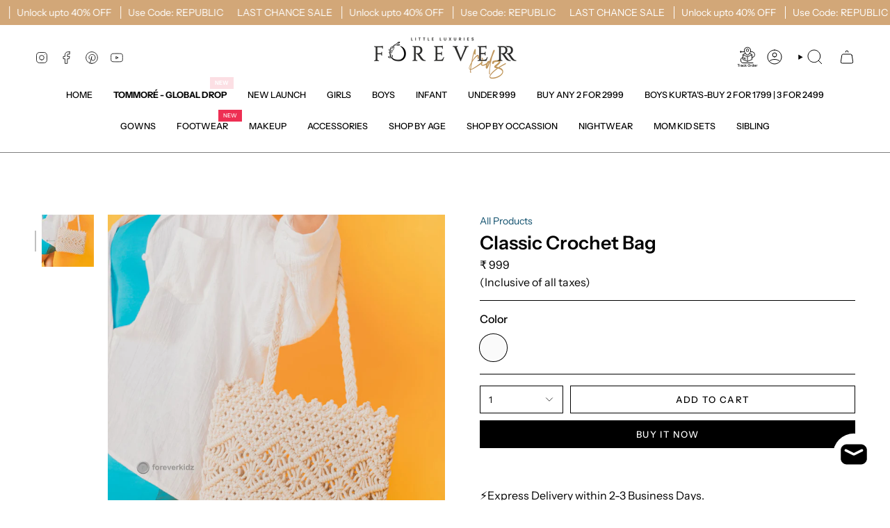

--- FILE ---
content_type: text/html; charset=utf-8
request_url: https://www.foreverkidz.in/products/classic-crochet-bag?section_id=api-product-grid-item
body_size: 1270
content:
<div id="shopify-section-api-product-grid-item" class="shopify-section">

<div data-api-content>
<div class="grid-item product-item product-item--swatches product-item--centered product-item--outer-text product-item--has-quickbuy "
    id="product-item--api-product-grid-item-7797164179714"
    style="--swatch-size: var(--swatch-size-filters);"
    data-grid-item
  >
    <div class="product-item__image" data-product-image>
      <a class="product-link" href="/products/classic-crochet-bag" aria-label="Classic Crochet Bag" data-product-link="/products/classic-crochet-bag"><div class="product-item__bg" data-product-image-default><figure class="image-wrapper image-wrapper--cover lazy-image lazy-image--backfill is-loading" style="--aspect-ratio: 0.7142857142857143;" data-aos="img-in"
  data-aos-delay="||itemAnimationDelay||"
  data-aos-duration="800"
  data-aos-anchor="||itemAnimationAnchor||"
  data-aos-easing="ease-out-quart"><img src="//www.foreverkidz.in/cdn/shop/files/Classic_Crochet_Bag-5015357.jpg?crop=center&amp;height=2240&amp;v=1730114990&amp;width=1600" alt="Classic Crochet Bag" width="1600" height="2240" loading="eager" srcset="//www.foreverkidz.in/cdn/shop/files/Classic_Crochet_Bag-5015357.jpg?v=1730114990&amp;width=136 136w, //www.foreverkidz.in/cdn/shop/files/Classic_Crochet_Bag-5015357.jpg?v=1730114990&amp;width=160 160w, //www.foreverkidz.in/cdn/shop/files/Classic_Crochet_Bag-5015357.jpg?v=1730114990&amp;width=180 180w, //www.foreverkidz.in/cdn/shop/files/Classic_Crochet_Bag-5015357.jpg?v=1730114990&amp;width=220 220w, //www.foreverkidz.in/cdn/shop/files/Classic_Crochet_Bag-5015357.jpg?v=1730114990&amp;width=254 254w, //www.foreverkidz.in/cdn/shop/files/Classic_Crochet_Bag-5015357.jpg?v=1730114990&amp;width=284 284w, //www.foreverkidz.in/cdn/shop/files/Classic_Crochet_Bag-5015357.jpg?v=1730114990&amp;width=292 292w, //www.foreverkidz.in/cdn/shop/files/Classic_Crochet_Bag-5015357.jpg?v=1730114990&amp;width=320 320w, //www.foreverkidz.in/cdn/shop/files/Classic_Crochet_Bag-5015357.jpg?v=1730114990&amp;width=480 480w, //www.foreverkidz.in/cdn/shop/files/Classic_Crochet_Bag-5015357.jpg?v=1730114990&amp;width=528 528w, //www.foreverkidz.in/cdn/shop/files/Classic_Crochet_Bag-5015357.jpg?v=1730114990&amp;width=640 640w, //www.foreverkidz.in/cdn/shop/files/Classic_Crochet_Bag-5015357.jpg?v=1730114990&amp;width=720 720w, //www.foreverkidz.in/cdn/shop/files/Classic_Crochet_Bag-5015357.jpg?v=1730114990&amp;width=960 960w, //www.foreverkidz.in/cdn/shop/files/Classic_Crochet_Bag-5015357.jpg?v=1730114990&amp;width=1080 1080w, //www.foreverkidz.in/cdn/shop/files/Classic_Crochet_Bag-5015357.jpg?v=1730114990&amp;width=1296 1296w, //www.foreverkidz.in/cdn/shop/files/Classic_Crochet_Bag-5015357.jpg?v=1730114990&amp;width=1512 1512w, //www.foreverkidz.in/cdn/shop/files/Classic_Crochet_Bag-5015357.jpg?v=1730114990&amp;width=1600 1600w" sizes="100vw" fetchpriority="high" class=" fit-cover is-loading ">
</figure>

&nbsp;</div></a>

      <!-- <quick-add-product>
      <div class="quick-add__holder" data-quick-add-holder="7797164179714"><form method="post" action="/cart/add" id="ProductForm--api-product-grid-item-7797164179714" accept-charset="UTF-8" class="shopify-product-form" enctype="multipart/form-data"><input type="hidden" name="form_type" value="product" /><input type="hidden" name="utf8" value="✓" /><input type="hidden" name="id" value="43174979174658"><button class="quick-add__button caps"
              type="submit"
              name="add"
              aria-label="Quick add"
              data-add-to-cart
            >
              <span class="btn__text">Quick add
</span>
              <span class="btn__plus"></span>
              <span class="btn__added">&nbsp;</span>
              <span class="btn__loader">
                <svg height="18" width="18" class="svg-loader">
                  <circle r="7" cx="9" cy="9" />
                  <circle stroke-dasharray="87.96459430051421 87.96459430051421" r="7" cx="9" cy="9" />
                </svg>
              </span>
              <span class="btn__error" data-message-error>&nbsp;</span>
            </button><input type="hidden" name="product-id" value="7797164179714" /><input type="hidden" name="section-id" value="api-product-grid-item" /></form>


<template data-quick-add-modal-template>
  <dialog class="drawer product-quick-add" data-product-id="7797164179714" data-section-id="api-product-grid-item-7797164179714" inert data-quick-add-modal data-scroll-lock-required>
    <form method="dialog">
      <button class="visually-hidden no-js" aria-label="Close"></button>
    </form>

    <div class="drawer__inner product-quick-add__content" data-product-upsell-container data-scroll-lock-scrollable style="--swatch-size: var(--swatch-size-product)">
      <div class="product-quick-add__close-outer">
        <button class="product-quick-add__close drawer__close" aria-label="Close" data-quick-add-modal-close autofocus><svg aria-hidden="true" focusable="false" role="presentation" class="icon icon-cancel" viewBox="0 0 24 24"><path d="M6.758 17.243 12.001 12m5.243-5.243L12 12m0 0L6.758 6.757M12.001 12l5.243 5.243" stroke="currentColor" stroke-linecap="round" stroke-linejoin="round"/></svg></button>
      </div>

      <div class="product-quick-add__inner" data-product-upsell-ajax></div>

      <div class="loader loader--top"><div class="loader-indeterminate"></div></div>
    </div>
  </dialog>
</template></div>
    </quick-add-product> -->
    </div>

    <div class="product-information" data-product-information>
      <div class="product-item__info">
        <a class="product-link" href="/products/classic-crochet-bag" data-product-link="/products/classic-crochet-bag">
          <p class="product-item__title">Classic Crochet Bag</p>

          <div class="product-item__price__holder"><div class="product-item__price" data-product-price>
              
<span class="price">
  
    <span class="new-price">
      
₹ 999
</span>
    
  
</span>


              <!-- this is to show discount percentage  -->

  <!-- ends here -->
              
            </div>
          </div>
        </a><div class="product-item__swatches__holder product-item__swatches__holder--circle product-item__swatches__holder--limited">
            
<form class="radio__fieldset radio__fieldset--swatches radio__fieldset--pgi" data-grid-swatch-form data-fieldset>
          <grid-swatch class="selector-wrapper__scrollbar" data-scrollbar data-swatch-handle="classic-crochet-bag" data-swatch-label="Color" data-swatch-values="White:white"></grid-swatch></form>

            <span class="product-item__swatches__count">
              <span data-swatch-count>&nbsp;</span>
            </span>
          </div></div>
      <quick-add-product>
      <div class="quick-add__holder" data-quick-add-holder="7797164179714"><form method="post" action="/cart/add" id="ProductForm--api-product-grid-item-7797164179714" accept-charset="UTF-8" class="shopify-product-form" enctype="multipart/form-data"><input type="hidden" name="form_type" value="product" /><input type="hidden" name="utf8" value="✓" /><input type="hidden" name="id" value="43174979174658"><button class="quick-add__button caps"
              type="submit"
              name="add"
              aria-label="Quick add"
              data-add-to-cart
            >
              <span class="btn__text">Quick add
</span>
              <span class="btn__plus"></span>
              <span class="btn__added">&nbsp;</span>
              <span class="btn__loader">
                <svg height="18" width="18" class="svg-loader">
                  <circle r="7" cx="9" cy="9" />
                  <circle stroke-dasharray="87.96459430051421 87.96459430051421" r="7" cx="9" cy="9" />
                </svg>
              </span>
              <span class="btn__error" data-message-error>&nbsp;</span>
            </button><input type="hidden" name="product-id" value="7797164179714" /><input type="hidden" name="section-id" value="api-product-grid-item" /></form>


<template data-quick-add-modal-template>
  <dialog class="drawer product-quick-add" data-product-id="7797164179714" data-section-id="api-product-grid-item-7797164179714" inert data-quick-add-modal data-scroll-lock-required>
    <form method="dialog">
      <button class="visually-hidden no-js" aria-label="Close"></button>
    </form>

    <div class="drawer__inner product-quick-add__content" data-product-upsell-container data-scroll-lock-scrollable style="--swatch-size: var(--swatch-size-product)">
      <div class="product-quick-add__close-outer">
        <button class="product-quick-add__close drawer__close" aria-label="Close" data-quick-add-modal-close autofocus><svg aria-hidden="true" focusable="false" role="presentation" class="icon icon-cancel" viewBox="0 0 24 24"><path d="M6.758 17.243 12.001 12m5.243-5.243L12 12m0 0L6.758 6.757M12.001 12l5.243 5.243" stroke="currentColor" stroke-linecap="round" stroke-linejoin="round"/></svg></button>
      </div>

      <div class="product-quick-add__inner" data-product-upsell-ajax></div>

      <div class="loader loader--top"><div class="loader-indeterminate"></div></div>
    </div>
  </dialog>
</template></div>
    </quick-add-product>
    </div>
  </div></div></div>

--- FILE ---
content_type: application/x-javascript; charset=utf-8
request_url: https://bundler.nice-team.net/app/shop/status/foreverkidz1.myshopify.com.js?1768672806
body_size: -353
content:
var bundler_settings_updated='1768223397c';

--- FILE ---
content_type: text/javascript; charset=utf-8
request_url: https://www.foreverkidz.in/products/classic-crochet-bag.js
body_size: 313
content:
{"id":7797164179714,"title":"Classic Crochet Bag","handle":"classic-crochet-bag","description":"\u003cp\u003e\u003cspan data-mce-fragment=\"1\"\u003eOh so Pretty stylish\u003c\/span\u003e\u003cspan data-mce-fragment=\"1\"\u003e Crochet\u003c\/span\u003e\u003cspan data-mce-fragment=\"1\"\u003e bag for lil diva's!\u003c\/span\u003e\u003c\/p\u003e","published_at":"2022-09-06T16:38:59+05:30","created_at":"2022-09-04T19:57:41+05:30","vendor":"ForeverKidz","type":"Apparel \u0026 Accessories","tags":["crochet bag","otheraccessories"],"price":99900,"price_min":99900,"price_max":99900,"available":true,"price_varies":false,"compare_at_price":null,"compare_at_price_min":0,"compare_at_price_max":0,"compare_at_price_varies":false,"variants":[{"id":43174979174658,"title":"White","option1":"White","option2":null,"option3":null,"sku":"FOR0008309","requires_shipping":true,"taxable":true,"featured_image":null,"available":true,"name":"Classic Crochet Bag - White","public_title":"White","options":["White"],"price":99900,"weight":0,"compare_at_price":null,"inventory_management":"shopify","barcode":null,"requires_selling_plan":false,"selling_plan_allocations":[]}],"images":["\/\/cdn.shopify.com\/s\/files\/1\/0331\/6649\/1788\/files\/Classic_Crochet_Bag-5015357.jpg?v=1730114990"],"featured_image":"\/\/cdn.shopify.com\/s\/files\/1\/0331\/6649\/1788\/files\/Classic_Crochet_Bag-5015357.jpg?v=1730114990","options":[{"name":"Color","position":1,"values":["White"]}],"url":"\/products\/classic-crochet-bag","media":[{"alt":"Classic Crochet Bag","id":34437223809282,"position":1,"preview_image":{"aspect_ratio":0.667,"height":2400,"width":1600,"src":"https:\/\/cdn.shopify.com\/s\/files\/1\/0331\/6649\/1788\/files\/Classic_Crochet_Bag-5015357.jpg?v=1730114990"},"aspect_ratio":0.667,"height":2400,"media_type":"image","src":"https:\/\/cdn.shopify.com\/s\/files\/1\/0331\/6649\/1788\/files\/Classic_Crochet_Bag-5015357.jpg?v=1730114990","width":1600}],"requires_selling_plan":false,"selling_plan_groups":[]}

--- FILE ---
content_type: text/javascript; charset=utf-8
request_url: https://www.foreverkidz.in/products/classic-crochet-bag.js?currency=INR&country=IN
body_size: 142
content:
{"id":7797164179714,"title":"Classic Crochet Bag","handle":"classic-crochet-bag","description":"\u003cp\u003e\u003cspan data-mce-fragment=\"1\"\u003eOh so Pretty stylish\u003c\/span\u003e\u003cspan data-mce-fragment=\"1\"\u003e Crochet\u003c\/span\u003e\u003cspan data-mce-fragment=\"1\"\u003e bag for lil diva's!\u003c\/span\u003e\u003c\/p\u003e","published_at":"2022-09-06T16:38:59+05:30","created_at":"2022-09-04T19:57:41+05:30","vendor":"ForeverKidz","type":"Apparel \u0026 Accessories","tags":["crochet bag","otheraccessories"],"price":99900,"price_min":99900,"price_max":99900,"available":true,"price_varies":false,"compare_at_price":null,"compare_at_price_min":0,"compare_at_price_max":0,"compare_at_price_varies":false,"variants":[{"id":43174979174658,"title":"White","option1":"White","option2":null,"option3":null,"sku":"FOR0008309","requires_shipping":true,"taxable":true,"featured_image":null,"available":true,"name":"Classic Crochet Bag - White","public_title":"White","options":["White"],"price":99900,"weight":0,"compare_at_price":null,"inventory_management":"shopify","barcode":null,"requires_selling_plan":false,"selling_plan_allocations":[]}],"images":["\/\/cdn.shopify.com\/s\/files\/1\/0331\/6649\/1788\/files\/Classic_Crochet_Bag-5015357.jpg?v=1730114990"],"featured_image":"\/\/cdn.shopify.com\/s\/files\/1\/0331\/6649\/1788\/files\/Classic_Crochet_Bag-5015357.jpg?v=1730114990","options":[{"name":"Color","position":1,"values":["White"]}],"url":"\/products\/classic-crochet-bag","media":[{"alt":"Classic Crochet Bag","id":34437223809282,"position":1,"preview_image":{"aspect_ratio":0.667,"height":2400,"width":1600,"src":"https:\/\/cdn.shopify.com\/s\/files\/1\/0331\/6649\/1788\/files\/Classic_Crochet_Bag-5015357.jpg?v=1730114990"},"aspect_ratio":0.667,"height":2400,"media_type":"image","src":"https:\/\/cdn.shopify.com\/s\/files\/1\/0331\/6649\/1788\/files\/Classic_Crochet_Bag-5015357.jpg?v=1730114990","width":1600}],"requires_selling_plan":false,"selling_plan_groups":[]}

--- FILE ---
content_type: application/javascript
request_url: https://video.lively.li/LIVELY_SF_FEED.js
body_size: 27478
content:
const __vite__fileDeps=["./CustomizationApp-BmoSWnQs.js","./svelte-BxdCAXSv.js","./SharePopup-BoOsnbXK.js","./uuid-CQkTLCs1.js","./universal-cookie-Cmu-M0pA.js","./BrandingComponent-D6WbJIRV.js"],__vite__mapDeps=i=>i.map(i=>__vite__fileDeps[i]);
(function(){"use strict";try{if(typeof document<"u"){var e=document.createElement("style");e.appendChild(document.createTextNode(`.render_lively_html_content{position:relative}.sf_body{margin:0}.lively_sf_svg_icons{width:20px!important;height:20px!important}.lively_sf_svg_icons.close-lively-icon{width:30px!important;height:30px!important}.lively_sf_body{margin:0;padding:0}.lively_sf_video_styles::-internal-media-controls{display:none!important}.lively_sf_video_styles::-webkit-media-controls{display:none!important}.lively_sf_video_styles::-moz-media-controls{display:none!important}.lively_sf_container_hover{transition:.3s all ease-in-out}.lively_sf_container_hover:hover{transform:scale(1.03)}.lively_sf_expand_icon{height:18px!important;width:18px!important}.lively_sf_product_slide_arrow .lively_sf_product_slide_arrow_svg{height:16px!important;width:16px!important;fill:none!important;stroke:gray!important}.lively_sf_product_slide_arrow .lively_sf_product_slide_arrow_svg path{fill:gray!important}.lively_sf_pip_close_icon{height:16px!important;width:16px!important}@media (max-width: 460px){.lively_sf_svg_icons.close-lively-icon{width:27px!important;height:27px!important}}.lively_sf_main_container.svelte-hgioyl{display:block!important}
.toast_container.svelte-15q2m1m{overflow:hidden;position:fixed;height:60px;max-width:350px;top:10px;right:10px;z-index:99999;background-color:#459850;display:flex;justify-content:center;align-items:center;z-index:999999999;border-radius:5px;opacity:0;animation:svelte-15q2m1m-fadeIn 1s forwards;padding:0 10px}@keyframes svelte-15q2m1m-fadeIn{0%{opacity:0}to{opacity:1}}.message_container.svelte-15q2m1m{display:flex;justify-content:space-around;align-items:center;flex-direction:row;gap:15px}.lively_sf_loader.svelte-qnpv7d{aspect-ratio:1;border-radius:50%;animation:svelte-qnpv7d-l20-1 .8s infinite linear alternate,svelte-qnpv7d-l20-2 1.6s infinite linear}@keyframes svelte-qnpv7d-l20-1{0%{clip-path:polygon(50% 50%,0 0,50% 0%,50% 0%,50% 0%,50% 0%,50% 0%)}12.5%{clip-path:polygon(50% 50%,0 0,50% 0%,100% 0%,100% 0%,100% 0%,100% 0%)}25%{clip-path:polygon(50% 50%,0 0,50% 0%,100% 0%,100% 100%,100% 100%,100% 100%)}50%{clip-path:polygon(50% 50%,0 0,50% 0%,100% 0%,100% 100%,50% 100%,0% 100%)}62.5%{clip-path:polygon(50% 50%,100% 0,100% 0%,100% 0%,100% 100%,50% 100%,0% 100%)}75%{clip-path:polygon(50% 50%,100% 100%,100% 100%,100% 100%,100% 100%,50% 100%,0% 100%)}to{clip-path:polygon(50% 50%,50% 100%,50% 100%,50% 100%,50% 100%,50% 100%,0% 100%)}}@keyframes svelte-qnpv7d-l20-2{0%{transform:scaleY(1) rotate(0)}49.99%{transform:scaleY(1) rotate(135deg)}50%{transform:scaleY(-1) rotate(0)}to{transform:scaleY(-1) rotate(-135deg)}}.containers.svelte-1drfbrw{min-height:440px;max-height:450px;min-width:240px;border-radius:8px;margin:10px;display:block;flex-direction:column;position:relative;cursor:pointer;box-shadow:0 4px 8px #0003;background:#b2b9bf;overflow:hidden}.containers.svelte-1drfbrw:before{content:"";position:absolute;top:0;left:-150%;width:200%;height:100%;background:linear-gradient(to right,#fff0,#ffffff80,#fff0);animation:svelte-1drfbrw-shimmer 2s infinite}@keyframes svelte-1drfbrw-shimmer{0%{left:-150%}to{left:150%}}@media (max-width: 767px){.containers.svelte-1drfbrw{min-height:340px;max-height:350px;min-width:200px;border-radius:9px;border:1px solid #fff;background:#b2b9bf}}.arrowLeft.svelte-51628x{position:absolute;border-radius:50%;padding:10px;display:flex;top:48%;justify-content:center;align-items:center;cursor:pointer;z-index:2}.scrollbtn.svelte-51628x{position:absolute;top:48%;z-index:2;display:block;margin:11px}@media only screen and (max-width: 768px){.arrowLeft.svelte-51628x{display:none}}.arrowRight.svelte-xpgiq8{position:absolute;border-radius:50%;padding:10px;display:flex;right:0;top:48%;justify-content:center;align-items:center;cursor:pointer;z-index:2}.scrollbtn.svelte-xpgiq8{position:absolute;top:48%;z-index:2;display:block;margin:11px}@media only screen and (max-width: 768px){.arrowRight.svelte-xpgiq8{display:none}}.swiperDivContainer.svelte-11nc3w4{max-width:100vw!important;display:flex;flex-direction:row}.scrollbtn.svelte-11nc3w4{position:absolute;top:48%;z-index:2;display:block;margin:11px}.swiperDivContainer.svelte-11nc3w4{position:relative;display:flex;flex-direction:row;align-items:flex-start;overflow-x:scroll;scroll-behavior:smooth}.swiperDivContainer.svelte-11nc3w4::-webkit-scrollbar{display:none}.videoTitleFeedContainer.svelte-11nc3w4{position:relative}.arrowLeft.svelte-11nc3w4{position:absolute;border-radius:50%;padding:10px;display:flex;top:48%;justify-content:center;align-items:center;cursor:pointer;z-index:2}.arrowRight.svelte-11nc3w4{position:absolute;background-color:#ccc;border-radius:50%;padding:10px;display:flex;right:0;top:48%;justify-content:center;align-items:center;cursor:pointer;z-index:2}.branding-logo.svelte-11nc3w4{display:flex;justify-content:center;align-items:center}@media only screen and (max-width: 768px){.arrowLeft.svelte-11nc3w4,.arrowRight.svelte-11nc3w4{display:none}}
.lively_sf_share_popup_backdrop.svelte-fii525.svelte-fii525{position:fixed;top:0;left:0;right:0;bottom:0;background-color:#00000080;z-index:99999999999}.lively_sf_share_popup.svelte-fii525.svelte-fii525{position:absolute;top:45%;left:50%;transform:translate(-50%) translateY(-50%);background:#fff;border-radius:8px;box-shadow:0 4px 10px #0000001a;padding:10px;width:20%;z-index:999999}.lively_sf_share_popup_header.svelte-fii525.svelte-fii525{display:flex;justify-content:space-between;align-items:center;border-bottom:1px solid #ddd;padding-bottom:8px;margin-bottom:10px}.lively_sf_share_popup.svelte-fii525 .lively_sf_share_popup_close_btn.svelte-fii525{font-size:16px;font-weight:700;cursor:pointer;color:gray}.lively_sf_share_options_section.svelte-fii525.svelte-fii525{display:flex;justify-content:center;align-items:center;flex-direction:row;gap:40px}.lively_sf_share_options.svelte-fii525.svelte-fii525{display:flex;align-items:center;flex-direction:column;gap:10px;cursor:pointer}.lively_sf_share_options.svelte-fii525 span.svelte-fii525{font-size:11px;font-weight:600;color:#333}.lively_sf_brand_logo.svelte-fii525.svelte-fii525{height:45px;width:75px;display:flex;justify-content:center;align-items:center;object-fit:cover;overflow:hidden}.lively_sf_share_popup_heading.svelte-fii525.svelte-fii525{color:#000;font-weight:600}.lively_sf_share_popup_icon_containetr.svelte-fii525.svelte-fii525{display:flex;justify-content:center;align-items:center}@media (min-width: 768px) and (max-width: 1029px){.lively_sf_share_popup.svelte-fii525.svelte-fii525{width:26%}}@media (max-width: 460px){.lively_sf_share_popup.svelte-fii525.svelte-fii525{width:80%}}@media (min-width: 2560px){.lively_sf_share_popup.svelte-fii525.svelte-fii525{width:14%}}
.lively_sf_brnading_conatiner.svelte-1wbbc52.svelte-1wbbc52{display:flex;justify-content:flex-start;align-items:center;box-sizing:border-box!important;line-height:normal!important;margin:auto!important;overflow:hidden;object-fit:cover;padding-left:12px}.lively_sf_brnading_img_conatiner.svelte-1wbbc52.svelte-1wbbc52{height:40px;width:175px;object-fit:cover;overflow:hidden;box-sizing:border-box}.lively_sf_brnading_img_conatiner_video_feed.svelte-1wbbc52.svelte-1wbbc52{height:25px!important;width:126px!important}.lively_sf_brnading_img_conatiner.svelte-1wbbc52 img.svelte-1wbbc52{height:100%!important;width:100%!important}@media (max-width: 767px){.lively_sf_brnading_img_conatiner.svelte-1wbbc52.svelte-1wbbc52{height:36px;width:160px}}
.lively_sf_header.svelte-1tvyrun{text-align:center;font-size:23px;letter-spacing:1.2;color:#000;padding:14px 0 0}.lively_sf_header.brandSpecific.svelte-1tvyrun{font-family:gilroy,gilroy Fallback,sans-serif!important;font-size:1.875rem!important;line-height:2.25rem!important}.lively_sf_header.kamaAyurvedaStyles.svelte-1tvyrun{font-family:Bell MT!important;font-size:28px!important}
.lively_sf_tab_container.svelte-1jafure{display:flex;gap:2rem;padding:.5rem 0 1.5rem;border-bottom:1px solid #e5e5e5;overflow-x:auto;scrollbar-width:none;justify-content:flex-start}.lively_sf_tab_container.svelte-1jafure::-webkit-scrollbar{display:none}.lively_sf_tab_container.centered.svelte-1jafure{justify-content:center}.lively_sf_tab_button.svelte-1jafure{flex:0 0 auto;background:none;border:none;font-size:14px;font-weight:500;letter-spacing:.1em;color:#999;cursor:pointer;padding:.5rem 0;position:relative;transition:color .3s ease;text-transform:uppercase}.lively_sf_tab_button.svelte-1jafure:hover{color:#666}.lively_sf_tab_button.active.svelte-1jafure{color:#333}.lively_sf_tab_button.svelte-1jafure:after{content:"";position:absolute;bottom:-2px;left:50%;width:0;height:2px;background-color:#333;transform:translate(-50%);transition:width .3s ease}.lively_sf_tab_button.active.svelte-1jafure:after{width:100%}@media (max-width: 768px){.lively_sf_tab_container.svelte-1jafure{gap:1rem;padding:1rem}.lively_sf_tab_button.svelte-1jafure{font-size:10px;padding:.5rem .25rem}}@media (max-width: 480px){.lively_sf_tab_container.svelte-1jafure{gap:.5rem;padding:.5rem}.lively_sf_tab_button.svelte-1jafure{font-size:10px;padding:.5rem .25rem}}
.livelyContainer.svelte-ux1kb2.svelte-ux1kb2{height:460px;width:234px;border-radius:12px;margin:10px;display:flex;flex-direction:column;position:relative;cursor:pointer;box-shadow:0 5px 10px 1px #1d1d1d33;background:#fff;overflow:hidden}.videoContainer.svelte-ux1kb2.svelte-ux1kb2{height:100%;width:100%;position:relative}.videoPlaceholder.svelte-ux1kb2.svelte-ux1kb2{position:relative;width:100%;height:100%;background:#e0e0e0}.videoPlaceholder.svelte-ux1kb2 img.svelte-ux1kb2{position:absolute;width:100%;height:100%;display:block;border-radius:12px}.videoPlaceholder.svelte-ux1kb2 video.svelte-ux1kb2{position:absolute;top:0;left:0;width:100%;height:100%;display:block!important}.videoWithName.svelte-ux1kb2.svelte-ux1kb2{object-fit:cover;border-top-right-radius:12px;border-top-left-radius:12px}.videoWithoutName.svelte-ux1kb2.svelte-ux1kb2{object-fit:cover;border-radius:12px}.videoContainerWithoutName.svelte-ux1kb2 video.svelte-ux1kb2{object-fit:cover;border-radius:12px}.videoContainerWithoutName.svelte-ux1kb2.svelte-ux1kb2{height:100%;width:100%;position:absolute;top:0;right:0;bottom:0;left:0;border-radius:12px}.productName.svelte-ux1kb2.svelte-ux1kb2{color:#000;background:#fff;align-items:center;width:100%;height:20%;padding-left:20px;font-size:20px;font-weight:600;display:flex;-webkit-transform:translate(0,0);transform:translate(0);vertical-align:middle;margin:0!important}.muteButtonContainer.svelte-ux1kb2.svelte-ux1kb2{z-index:2;float:left;cursor:pointer;background:#0009;border-radius:99px;width:33px;height:33px;margin:0 5px;transition:all .3s ease-out;display:flex;align-items:center;justify-content:center;position:absolute;bottom:10px;right:0;overflow:hidden;-webkit-transform:translate(0,0);transform:translate(0);padding-top:3px}.playButtonContainer.svelte-ux1kb2.svelte-ux1kb2{z-index:2;cursor:pointer;border-radius:99px;width:50px;height:50px;margin:0 5px;transition:all .3s ease-out;display:flex;align-items:center;justify-content:center;position:absolute;bottom:38%;left:35%;overflow:hidden;-webkit-transform:translate(0,0);transform:translate(0);opacity:.8;filter:drop-shadow(black 0px 0px 15px)}
.swiperContainer.svelte-2re55e{width:100%;height:100%;position:relative}.containers.svelte-2re55e{min-height:330px;width:240px;border-radius:8px;margin:10px;display:flex;flex-direction:column;position:relative;cursor:pointer;box-shadow:0 4px 8px #0003;background:#fff;overflow:hidden}.videoContainer.svelte-2re55e{height:440px;width:100%;border-radius:8px 8px 0 0;position:relative}@media (max-width: 767px){.containers.svelte-2re55e{min-height:340px;border-radius:9px;border:1px solid #fff;background:#fff}}.lively_sf_hm_theme1_main_container.svelte-2re55e{overflow:visible!important;min-width:auto!important}.embla.svelte-2re55e{overflow:hidden}.embla__container.svelte-2re55e{display:flex;height:100%;width:100%;flex-direction:row}.embla__slide.svelte-2re55e{flex:0 0 100%;min-width:0;display:flex;justify-content:center;align-items:center}.containers.brandSpecific.svelte-2re55e{box-shadow:none!important;margin:12px!important;background:#fbf3f2!important}@media (max-width: 768px){.embla__container.svelte-2re55e{display:flex;height:100%;width:100%}}.lively_sf_product_slide_arrow.svelte-2re55e{position:absolute;top:50%;right:2%;display:flex;justify-content:center;align-items:center;transform:translate(-50%,-50%);z-index:99}.lively_sf_product_slide_arrow.kamaAyurvedaStyles.svelte-2re55e{top:38%}@media (max-width: 767px){.lively_sf_product_slide_arrow.svelte-2re55e{top:45%}}
.vudio_sf_hf_video_element_container.svelte-1p6hzsl{height:100%;width:100%;object-fit:cover}.vudio_sf_hf_video_element.svelte-1p6hzsl{height:100%!important;width:100%!important;object-fit:cover}.vudio_sf_sixteen_nine_theme_video_warpper.svelte-1qh6exo{display:flex;justify-content:center;align-items:center;flex-direction:column;height:240px;width:400px;gap:6px;margin:10px;border-radius:12px;box-shadow:#63636333 0 2px 8px;cursor:pointer}.vudio_sf_sixteen_nine_theme_video_container.svelte-1qh6exo{position:relative;display:flex;justify-content:center;align-items:center;height:100%;width:100%;overflow:hidden;border-radius:12px 12px 0 0}.vudio_sf_sixteen_nine_theme_hf_like_share_wrpper.svelte-1qh6exo{position:absolute;right:2%;bottom:32px}.vudio_sf_sixteen_nine_theme_product_container.svelte-1qh6exo{display:flex;justify-content:flex-start;align-items:center;width:100%}@media (max-width: 767px){.vudio_sf_sixteen_nine_theme_video_warpper.svelte-1qh6exo{height:200px!important;width:300px!important}}
.embla.svelte-1a11yni{overflow:hidden;position:fixed;height:100%;width:100%;top:0;left:0;z-index:99999;background-color:#000000b3}.leftButton.svelte-1a11yni{position:fixed;left:34px;top:50%;cursor:pointer;z-index:999990}.rightButton.svelte-1a11yni{position:fixed;right:34px;top:50%;z-index:999990;cursor:pointer}.lively_sf_desktop_modal_close_container.svelte-1a11yni{position:fixed;right:34px;top:5%;z-index:9999999;cursor:pointer;background:#000;display:flex;justify-content:center;align-items:center;height:44px;width:44px;border-radius:5px}@media (max-width: 768px){.leftButton.svelte-1a11yni,.rightButton.svelte-1a11yni{display:none}.embla__container.svelte-1a11yni{display:flex;height:100%;width:100%;flex-direction:column}}.embla__container.svelte-1a11yni{display:flex;height:100%;width:100%}.embla__slide.svelte-1a11yni{flex:0 0 100%;min-width:0;display:flex;justify-content:center;align-items:center}@keyframes svelte-1a11yni-shimmer-animation{0%{background-position:-200px 0}to{background-position:200px 0}}.lively_sf_modal_feed_swipe_icons.svelte-1a11yni{height:64px!important;width:64px!important}
.lively_sf_pip_modal_main_container.svelte-1twlydg{position:fixed;height:85vh;width:320px;bottom:2%;right:2%;z-index:99999;background-color:#000000b3;overflow:hidden;border-radius:14px;box-shadow:#3c40434d 0 1px 2px,#3c404326 0 2px 6px 2px}.lively_sf_pip_modal_container.svelte-1twlydg{position:absolute;height:100%;width:100%}.embla__container.svelte-1twlydg{display:flex;height:100%;width:100%;flex-direction:column}.embla__slide.svelte-1twlydg{flex:0 0 auto;height:100%;min-width:0;display:flex;justify-content:center;align-items:center}.lively_sf_pip_video_conatiner_sliders.svelte-1twlydg{position:absolute;top:40%;right:3%;display:flex;justify-content:center;align-items:center;flex-direction:column;gap:10px;z-index:999999}.lively_sf_pip_modal_close_icon_container.svelte-1twlydg{position:absolute;top:3.2%;left:3%;z-index:999999}@media only screen and (max-width: 600px){.lively_sf_pip_modal_main_container.svelte-1twlydg{width:100%;height:100%;bottom:0;right:0;border-radius:0}}@media only screen and (min-width: 768px) and (max-width: 1024px){.lively_sf_pip_modal_main_container.svelte-1twlydg{height:70vh;width:380px}}
.draggable.svelte-x81y69.svelte-x81y69{-webkit-user-select:none;user-select:none;cursor:pointer;position:fixed;z-index:9999!important;width:auto!important}.cancelIcon.svelte-x81y69.svelte-x81y69{z-index:999;cursor:pointer;position:absolute;top:7px;right:7px;height:15px;width:15px}.openIcon.svelte-x81y69.svelte-x81y69{z-index:999;cursor:pointer;position:absolute;top:50%;left:50%;transform:translate(-50%,-50%);box-sizing:border-box;height:15px;width:15px}.lively_sf_pip_video.svelte-x81y69.svelte-x81y69{height:100%;width:100%;border-radius:8px;object-fit:cover;display:block}.lively_pip_rectangular.svelte-x81y69.svelte-x81y69{width:130px;height:230px}.livily_pip_circle.svelte-x81y69.svelte-x81y69{width:80px!important;height:80px!important}.livily_pip_circle.svelte-x81y69 .lively_sf_pip_video.svelte-x81y69{border-radius:100px}#SVGRepo_iconCarrier.svelte-x81y69.svelte-x81y69,.livily_pip_circle.svelte-x81y69 #SVGRepo_iconCarrier.svelte-x81y69{fill:#d3d3d3}.livily_pip_circle.svelte-x81y69 .cancelIcon.svelte-x81y69{top:2px;right:5px}@media (max-width: 767px){.lively_pip_rectangular.svelte-x81y69.svelte-x81y69{width:90px;height:150px}}
.container.svelte-1gqbv60.svelte-1gqbv60{min-height:420px;width:240px;border-radius:8px;margin:10px;display:flex;flex-direction:column;position:relative;cursor:pointer;box-shadow:0 4px 8px #0003;background:#fff}.video-card-container.svelte-1gqbv60.svelte-1gqbv60{position:relative;box-shadow:0 4px 8px #0003;background:#fff;display:flex;flex-direction:column;width:100%;height:100vh}.gradient-bottom.svelte-1gqbv60.svelte-1gqbv60{position:absolute;bottom:0;left:0;width:100%;height:100px;background:linear-gradient(to top,rgba(0,0,0,1),transparent);border-bottom-right-radius:8px;border-bottom-left-radius:8px;z-index:10}.progress-bar.svelte-1gqbv60.svelte-1gqbv60{position:absolute;bottom:0;left:0;height:4px;background-color:#fff;transition:width .4s ease;z-index:30}.product-details-container.svelte-1gqbv60.svelte-1gqbv60{position:absolute;padding:10px;bottom:5px;z-index:20}.productImgAndNameWrapper.svelte-1gqbv60.svelte-1gqbv60{display:flex;flex-direction:row;align-items:center;align-content:center;gap:10px}.productPricesAndOfferWrapper.svelte-1gqbv60.svelte-1gqbv60{display:flex;flex-direction:row;align-items:center;justify-content:flex-start;gap:10px;height:30px}.shop-button.svelte-1gqbv60.svelte-1gqbv60{bottom:70px;left:10px;position:absolute;border:1px solid #e2e2e2;background:linear-gradient(1.61deg,#66666669 -12.58%,#dedede5e 117.63%);height:25px;width:22px;display:flex;justify-content:flex-start;padding:5px;border-radius:8px;gap:8px;transition:all 1s ease}.shop-button.svelte-1gqbv60 svg.svelte-1gqbv60{margin-top:5px}.shop-button.svelte-1gqbv60 .button-text-container.svelte-1gqbv60{display:flex;flex-direction:column}.shop-button.svelte-1gqbv60 .button-text.svelte-1gqbv60{display:block;color:#fff;font-size:12px;font-weight:600;text-align:left}.products-count-text.svelte-1gqbv60.svelte-1gqbv60{font-size:10px;font-weight:400;line-height:12.52px;text-align:left;color:#fff}.shop-button.expanded.svelte-1gqbv60.svelte-1gqbv60{width:80px}.shop-button.colored.svelte-1gqbv60.svelte-1gqbv60{background-image:linear-gradient(1.61deg,#072070 -12.58%,#0075a2 117.63%)}.button-text.svelte-1gqbv60.svelte-1gqbv60{display:none}@media (max-width: 767px){.container.svelte-1gqbv60.svelte-1gqbv60{min-height:270px;width:170px;border-radius:9px;border:1px solid #fff;background:#fff}.shop-button.svelte-1gqbv60 .button-text.svelte-1gqbv60{font-size:9px;font-weight:600}.products-count-text.svelte-1gqbv60.svelte-1gqbv60{font-size:7px}.shop-button.expanded.svelte-1gqbv60.svelte-1gqbv60{width:60px}}
.videoElement.svelte-18ym726{position:relative;height:100%!important;width:100%!important;-o-object-fit:cover!important;object-fit:cover!important;overflow:hidden!important;background-color:#fff;border-radius:8px 8px 0 0;display:block!important;object-position:center top!important}.lively_sf_glass_theme_video.svelte-18ym726{position:absolute!important;border-radius:8px!important}
.three_d_scroll_product_container.svelte-1ukpsma{position:absolute;bottom:0;width:100%;cursor:pointer;display:flex;justify-content:center;align-items:center;z-index:9999999999;border-radius:5px;padding:0 10px 15px;box-sizing:border-box}.lively_3d_card.svelte-1ukpsma{box-shadow:0 6px 16px #0003,0 0 4px #0000000d;height:100%;width:100%;overflow:hidden;border-radius:15px}.lively_sf_stack_card_video.svelte-1ukpsma{display:block!important;object-fit:cover;border-radius:15px;overflow:hidden;height:100%!important;width:100%!important}.three_d_scroll_play_pause_container.svelte-1ukpsma{position:absolute;top:10px;left:10px;cursor:pointer;display:flex;justify-content:center;align-items:center;min-width:8%;height:4%;border-radius:5px;padding:3px 10px;gap:20px;border:1px solid rgba(255,255,255,.3);-webkit-backdrop-filter:blur(2px);backdrop-filter:blur(2px);box-shadow:0 4px 30px #0000001a;z-index:99999;background:#00000080}.carousel-container.svelte-39fi5b.svelte-39fi5b{display:flex;align-items:center;justify-content:center;position:relative;perspective:1000px;width:100%;height:590px;overflow:hidden}.carousel.svelte-39fi5b.svelte-39fi5b{display:flex;justify-content:center;align-items:center;position:relative;height:100%;transform-style:preserve-3d;transition:transform 1s}.carousel-item.svelte-39fi5b.svelte-39fi5b{position:absolute;width:290px;height:590px;border-radius:10px;box-shadow:0 4px 8px #0000001a;transition:transform 1s,opacity 1s;cursor:pointer;z-index:0}.carousel-item.center.svelte-39fi5b.svelte-39fi5b{z-index:3;transform:translateZ(200px)}.carousel-item.lively_sf_spotlight_left-1.svelte-39fi5b.svelte-39fi5b{transform:translate(-90%) scale(1);opacity:1;height:570px;z-index:2}.carousel-item.lively_sf_spotlight_left-2.svelte-39fi5b.svelte-39fi5b{transform:translate(-150%) scale(.85);opacity:1;z-index:1}.carousel-item.lively_sf_spotlight_right-1.svelte-39fi5b.svelte-39fi5b{transform:translate(90%) scale(1);opacity:1;height:570px;z-index:2}.carousel-item.lively_sf_spotlight_right-2.svelte-39fi5b.svelte-39fi5b{transform:translate(150%) scale(.85);opacity:1;z-index:1}.carousel-item.svelte-39fi5b.svelte-39fi5b:not(.center):after{content:"";position:absolute;top:0;left:0;width:100%;height:100%;background:#000000b3;transition:background 1s;border-radius:10px}.carousel-button.svelte-39fi5b.svelte-39fi5b{display:flex;justify-content:center;align-items:center;position:absolute;top:50%;transform:translateY(-50%);background:#575757;color:#fff;border:none;padding:8px;cursor:pointer;border-radius:50%;line-height:normal!important}.carousel-button.svelte-39fi5b svg.svelte-39fi5b{height:24px!important;width:24px!important;stroke:#fff!important}.carousel-button.prev.svelte-39fi5b.svelte-39fi5b{left:16%;z-index:10}.carousel-button.next.svelte-39fi5b.svelte-39fi5b{right:16%;z-index:10}@media only screen and (max-width: 768px){.carousel-container.svelte-39fi5b.svelte-39fi5b{align-items:flex-start;justify-content:center}.carousel-item.lively_sf_spotlight_left-1.svelte-39fi5b.svelte-39fi5b{transform:translate(-22%) rotateY(5deg)}.carousel-item.lively_sf_spotlight_left-2.svelte-39fi5b.svelte-39fi5b{transform:translate(-16%) rotateY(15deg)}.carousel-item.lively_sf_spotlight_right-1.svelte-39fi5b.svelte-39fi5b{transform:translate(22%) rotateY(-5deg)}.carousel-item.lively_sf_spotlight_right-2.svelte-39fi5b.svelte-39fi5b{transform:translate(16%) rotateY(-15deg)}.carousel-button.prev.svelte-39fi5b.svelte-39fi5b{left:6%}.carousel-button.next.svelte-39fi5b.svelte-39fi5b{right:6%}}
.container_non_sf.svelte-hmbrzt{display:flex;flex-direction:column;padding:10px;width:100%}.wrapper.svelte-hmbrzt{display:flex;flex-direction:row;gap:5px}.productPriceWrapper.svelte-hmbrzt{display:flex;flex-direction:row;align-items:center;gap:5px;justify-content:flex-start}.startingFrom.svelte-hmbrzt{font-style:normal;font-weight:400;font-size:12px;color:#84848d}.startingFrom.kamaAyurvedaStyles.svelte-hmbrzt{color:#575757!important}.container_sf_product_theme_placement.svelte-hmbrzt{position:absolute;bottom:4%;background:#00000080;border-radius:8px}.spotlight_container_sf_product_theme.svelte-hmbrzt{position:absolute;bottom:4%;background:#00000080;border-radius:.75rem}
.container_non_sf.svelte-lbgncs{display:flex;flex-direction:column;padding:10px}.startingFrom.svelte-lbgncs{font-style:normal;font-weight:400;font-size:12px;color:#84848d}.startingFrom.kamaAyurvedaStyles.svelte-lbgncs{color:#575757!important}.vudio_sf_product_container_theme4.svelte-lbgncs{display:flex;justify-content:flex-start;align-items:center;flex-direction:row;gap:10px;width:100%;height:100%}.vudio_sf_product_container_theme4_details_conatiner.svelte-lbgncs{display:flex;justify-content:center;align-items:flex-start;flex-direction:column;width:100%;height:100%}.vudio_sf_product_container_theme4_price_details_conatiner.svelte-lbgncs{display:flex;justify-content:center;align-items:center;flex-direction:row;gap:10px}.container_sf_product_theme_placement.svelte-lbgncs{position:absolute;bottom:4%;background:#00000080;border-radius:8px}.spotlight_container_sf_product_theme.svelte-lbgncs{position:absolute;bottom:4%;background:#00000080;border-radius:.75rem}
.container_sf_product_theme.svelte-c293zq{display:flex;flex-direction:column;padding:10px;width:100%;box-sizing:border-box!important;gap:12px}.lively_sf_dc1_wrapper.svelte-c293zq{display:flex;justify-content:flex-start;align-items:center;gap:12px}.productImgAndNameWrapper.svelte-c293zq{display:flex;flex-direction:row;align-items:center;align-content:center;gap:10px}.lively_sf_product_name_wrapper.svelte-c293zq{text-align:left}.productPricesWrapper.svelte-c293zq{display:flex;flex-direction:row;align-items:center;align-content:center;justify-content:flex-start;margin-top:0;gap:10px;padding-right:10px}.lively_sf_product_offer_wrapper.svelte-c293zq{text-align:left}.skeleton-card.svelte-c293zq{display:flex;align-items:center;gap:16px}.skeleton-image.svelte-c293zq{width:32px;height:32px;background-color:#e0e0e0;border-radius:50%;flex-shrink:0;animation:svelte-c293zq-breathing 1.5s infinite ease-in-out;display:block!important}.skeleton-text-wrapper.svelte-c293zq{flex-grow:1;display:flex;flex-direction:column;gap:8px}.skeleton-line.svelte-c293zq{height:10px;background-color:#e0e0e0;border-radius:4px;width:100%;animation:svelte-c293zq-breathing 1.5s infinite ease-in-out;display:block!important}.skeleton-line.svelte-c293zq:nth-child(2){width:70%}.container_sf_product_theme_placement.svelte-c293zq{position:absolute;bottom:4%;background:#00000080;border-radius:8px}@keyframes svelte-c293zq-breathing{0%{background-color:#e0e0e0}50%{background-color:#f0f0f0}to{background-color:#e0e0e0}}
.container_sf_product_theme_placement.svelte-k81iet{position:absolute;bottom:4%;background:#00000080;border-radius:8px}.spotlight_container_sf_product_theme.svelte-k81iet{position:absolute;bottom:4%;background:#00000080;border-radius:.75rem}.skeleton-card.svelte-k81iet{display:flex;align-items:center;gap:16px}.skeleton-image.svelte-k81iet{width:32px;height:32px;background-color:#e0e0e0;border-radius:50%;flex-shrink:0;animation:svelte-k81iet-breathing 1.5s infinite ease-in-out;display:block!important}.skeleton-text-wrapper.svelte-k81iet{flex-grow:1;display:flex;flex-direction:column;gap:8px}.skeleton-line.svelte-k81iet{height:10px;background-color:#e0e0e0;border-radius:4px;width:100%;animation:svelte-k81iet-breathing 1.5s infinite ease-in-out;display:block!important}.skeleton-line.svelte-k81iet:nth-child(2){width:70%}@keyframes svelte-k81iet-breathing{0%{background-color:#e0e0e0}50%{background-color:#f0f0f0}to{background-color:#e0e0e0}}.vudio_sf_product_container_theme4.svelte-k81iet{display:flex;justify-content:flex-start;align-items:center;flex-direction:row;gap:10px;width:100%;padding:10px;box-sizing:border-box}.vudio_sf_product_container_theme4_details_conatiner.svelte-k81iet{display:flex;justify-content:center;align-items:flex-start;flex-direction:column;width:100%;height:100%}.vudio_sf_product_container_theme4_price_details_conatiner.svelte-k81iet{display:flex;justify-content:center;align-items:center;flex-direction:row;gap:10px}
.name_card_lively.svelte-1msl7j4{width:100%;padding:5px 5px 10px 15px;white-space:nowrap;overflow:hidden;text-overflow:ellipsis;box-sizing:unset;text-align:left!important;box-sizing:border-box!important}
.vudio_sf_crated_time_tag_container.svelte-1gd31e6{display:inline-flex;padding:6px 10px;flex-direction:column;align-items:flex-start;border-radius:5px;background:#fff3;-webkit-backdrop-filter:blur(13px);backdrop-filter:blur(13px);position:absolute;left:4%;top:2%;font-size:12px;font-style:normal;font-weight:600;color:#fff;word-break:normal!important;box-sizing:content-box;text-align:center;line-height:normal!important}@media (max-width: 767px){.vudio_sf_crated_time_tag_container.svelte-1gd31e6{font-size:8px}}
.lively_sf_masonry_theme_main_container.svelte-mraz7m{display:grid;grid-template-columns:repeat(auto-fill,minmax(150px,1fr));grid-auto-rows:10px;gap:8px}.lively_sf_masonry_item.svelte-mraz7m{display:flex;align-items:center;justify-content:center;flex-direction:column;gap:10px;width:100%;height:100%}.lively_sf_masonry_content_container.svelte-mraz7m{border-radius:12px;box-shadow:0 2px 5px #0000001a;background-color:#fff;transition:transform .3s ease,box-shadow .3s ease;overflow:hidden;width:100%;height:100%}.lively_sf_masonry_item.svelte-mraz7m:hover{transform:scale(1.02)}.lively_sf_masonry_theme_video.svelte-mraz7m,.lively_sf_masonry_theme_thumnails.svelte-mraz7m{width:100%!important;height:100%!important;display:block!important;object-fit:cover!important}.lively_sf_manonry_like_share_wrpper.svelte-mraz7m{position:relative}
.lively_sf_collage_theme_main_container.svelte-197a2s7.svelte-197a2s7{height:340px;width:100%;min-height:340px;position:relative;display:flex;justify-content:center;padding:10px 0}.lively_sf_collage_theme_container.svelte-197a2s7.svelte-197a2s7{display:flex;justify-content:center;align-items:center;gap:15px;flex-direction:row;height:340px;width:100%;position:absolute;overflow-x:scroll;overflow-y:hidden;flex-wrap:nowrap;scrollbar-width:none;padding:10px 0}.lively_sf_collage_theme_wrapper.svelte-197a2s7.svelte-197a2s7{display:flex;justify-content:center;align-items:center;flex-direction:column;gap:12px;height:100%;width:15%;min-width:120px}.lively_sf_collage_item.svelte-197a2s7.svelte-197a2s7{position:relative;display:flex;justify-content:center;align-items:center;border-radius:16px;width:100%;object-fit:cover;overflow:hidden;box-shadow:#3c40434d 0 1px 2px,#3c404326 0 2px 6px 2px;transition:transform .3s ease;cursor:pointer}.lively_sf_collage_item.svelte-197a2s7.svelte-197a2s7:hover{transform:scale(1.06)}.lively_sf_collage_item.svelte-197a2s7.svelte-197a2s7:after{content:"";position:absolute;top:0;left:0;width:100%;height:100%;background:#0006;opacity:0;transition:opacity .3s ease;border-radius:5px}.lively_sf_collage_item.svelte-197a2s7.svelte-197a2s7:hover:after{opacity:1}.lively_sf_collage_theme_wrapper.svelte-197a2s7:nth-child(4n+1) .lively_sf_collage_item.svelte-197a2s7:first-child{flex-grow:6;flex-basis:0}.lively_sf_collage_theme_wrapper.svelte-197a2s7:nth-child(4n+2) .lively_sf_collage_item.svelte-197a2s7:first-child{flex-grow:4;flex-basis:0}.lively_sf_collage_theme_wrapper.svelte-197a2s7:nth-child(4n+3) .lively_sf_collage_item.svelte-197a2s7:first-child{flex-grow:5;flex-basis:0}.lively_sf_collage_theme_wrapper.svelte-197a2s7:nth-child(4n) .lively_sf_collage_item.svelte-197a2s7:first-child{flex-grow:3;flex-basis:0}.lively_sf_collage_theme_wrapper.svelte-197a2s7:nth-child(4n+1) .lively_sf_collage_item.svelte-197a2s7:last-child{flex-grow:4;flex-basis:0}.lively_sf_collage_theme_wrapper.svelte-197a2s7:nth-child(4n+2) .lively_sf_collage_item.svelte-197a2s7:last-child{flex-grow:6;flex-basis:0}.lively_sf_collage_theme_wrapper.svelte-197a2s7:nth-child(4n+3) .lively_sf_collage_item.svelte-197a2s7:last-child{flex-grow:5;flex-basis:0}.lively_sf_collage_theme_wrapper.svelte-197a2s7:nth-child(4n) .lively_sf_collage_item.svelte-197a2s7:last-child{flex-grow:7;flex-basis:0}.lively_sf_collage_theme_video.svelte-197a2s7.svelte-197a2s7{display:block!important;height:100%!important;width:100%!important;object-fit:cover}.lively_sf_collage_theme_thumnails.svelte-197a2s7.svelte-197a2s7{height:100%!important;width:100%!important;display:block!important;object-fit:cover}.live_sf_scroll_arrow_container.svelte-197a2s7.svelte-197a2s7{position:absolute;top:38%;transform:translateY(-50%);z-index:2}.live_sf_scroll_arrow_container.left_arrow_container.svelte-197a2s7.svelte-197a2s7{left:10px}.live_sf_scroll_arrow_container.right_arrow_container.svelte-197a2s7.svelte-197a2s7{right:10px}@media (max-width: 768px){.lively_sf_collage_theme_container.svelte-197a2s7.svelte-197a2s7{height:270px!important}.lively_sf_collage_theme_main_container.svelte-197a2s7.svelte-197a2s7{height:270px!important;min-height:270px!important}}
.vudio_sf_studio_theme_hf_main_container.svelte-u9yhhu{display:grid;grid-template-columns:repeat(auto-fit,minmax(300px,1fr));gap:20px;height:100%;width:100vw;max-width:100%;justify-content:center;padding:20px;overflow:hidden;box-sizing:border-box}.vudio_sf_studio_theme_hf_card_container.svelte-u9yhhu{display:flex;justify-content:center;align-items:center;flex-direction:column;height:500px;min-height:500px;width:auto;border-radius:8px;overflow:hidden;box-sizing:border-box;position:relative}.vudio_sf_studio_theme_hf_card_container_sixteen_nine.svelte-u9yhhu{min-height:200px!important;height:240px!important}.vudio_sf_studio_theme_hf_video_container.svelte-u9yhhu{display:flex;justify-content:center;align-items:center;object-fit:cover;overflow:hidden;height:100%;width:100%}.vudio_sf_studio_theme_hf_product_container.svelte-u9yhhu{position:absolute;bottom:0%;background:linear-gradient(0deg,#000,#0006 37%,#0000 86%);width:100%}.vudio_sf_studio_theme_hf_attached_product_container.svelte-u9yhhu{position:relative!important;background:none!important}@media (min-width: 501px){.vudio_sf_studio_theme_hf_main_container.svelte-u9yhhu{grid-template-columns:repeat(auto-fit,minmax(300px,1fr))}}@media (max-width: 1024px){.vudio_sf_studio_theme_hf_main_container.svelte-u9yhhu{grid-template-columns:repeat(2,1fr)}}@media (max-width: 600px){.vudio_sf_studio_theme_hf_main_container.svelte-u9yhhu{grid-template-columns:repeat(2,1fr)}.vudio_sf_studio_theme_hf_card_container.svelte-u9yhhu{min-height:300px;height:300px}.vudio_sf_studio_theme_hf_card_container_sixteen_nine.svelte-u9yhhu{min-height:100px!important;height:120px!important}}
.vudio_sf_studio_theme_hf_main_container.svelte-a2h2h8{display:flex;flex-direction:column;gap:10px;width:100vw;max-width:100%;justify-content:center;padding:20px 20px 10px;overflow:hidden;box-sizing:border-box}.vudio_sf_studio_theme_hf_row.svelte-a2h2h8{display:flex;justify-content:center;gap:20px;width:100%;flex-wrap:wrap}.vudio_sf_studio_theme_hf_card_container.svelte-a2h2h8{flex:1;display:flex;justify-content:center;align-items:center;flex-direction:column;height:500px;min-height:500px;border-radius:30px;overflow:hidden;box-sizing:border-box;position:relative;max-width:calc(100% / 6 - 20px)}.vudio_sf_studio_theme_hf_card_container_sixteen_nine.svelte-a2h2h8{height:240px!important;border-radius:6px!important;min-height:240px!important}.vudio_sf_studio_theme_hf_video_container.svelte-a2h2h8{display:flex;justify-content:center;align-items:center;object-fit:cover;overflow:hidden;height:100%;width:100%}.vudio_sf_studio_theme_hf_product_container.svelte-a2h2h8{position:absolute;bottom:0%;background:linear-gradient(0deg,#000,#0006 37%,#0000 86%);width:100%}.vudio_sf_studio_theme_hf_attached_product_container.svelte-a2h2h8{position:relative!important;background:inherit!important}.view-more-container.svelte-a2h2h8{display:flex;justify-content:center;margin-top:20px}.view-more-button.svelte-a2h2h8{background-color:#007bff;color:#fff;border:none;padding:8px 20px;font-size:12px;cursor:pointer;border-radius:26px;transition:.3s}.view-more-button.svelte-a2h2h8:hover{background-color:#0056b3}@media (min-width: 1600px){.vudio_sf_studio_theme_hf_card_container.svelte-a2h2h8{max-width:calc(100% / 6 - 20px)}}@media (max-width: 1599px) and (min-width: 1024px){.vudio_sf_studio_theme_hf_card_container.svelte-a2h2h8{max-width:calc(25% - 20px)}.vudio_sf_studio_theme_hf_card_container_sixteen_nine.svelte-a2h2h8{height:200x!important;min-height:200px!important}}@media (max-width: 1023px) and (min-width: 600px){.vudio_sf_studio_theme_hf_card_container.svelte-a2h2h8{max-width:calc(50% - 20px);border-radius:12px}}@media (max-width: 599px){.vudio_sf_studio_theme_hf_card_container.svelte-a2h2h8{max-width:calc(50% - 20px);height:270px;min-height:100px;border-radius:12px}.vudio_sf_studio_theme_hf_card_container_sixteen_nine.svelte-a2h2h8{height:120px!important;min-height:100px!important}}
.vudio_sf_studio_theme_hf_video.svelte-klqm3m{height:100%;width:100%;object-fit:cover}
.likeShareContainer.svelte-19bvg0q{display:flex;width:fit-content;gap:15px;position:absolute}.shareAndRateStyle.svelte-19bvg0q{position:absolute;bottom:50%;right:10px;display:flex;flex-direction:column;color:#fff;align-items:center;background:#0000004d;-webkit-backdrop-filter:blur(4.98448px);backdrop-filter:blur(4.98448px);border-radius:10px;font-size:15px;padding:15px 10px;z-index:5400;text-align:center;gap:10px;line-height:normal!important}
.container_sf_product_theme.svelte-28lwai{display:flex;justify-content:space-between;align-items:flex-start;flex-direction:row;gap:12px;padding:10px 12px;width:100%;box-sizing:border-box!important}.vudio_sf_sixteen_nine_product_details_wrapper.svelte-28lwai{width:78%;display:flex;justify-content:flex-start;align-items:flex-start;flex-direction:row;gap:12px;box-sizing:border-box!important}.productImgAndNameWrapper.svelte-28lwai{display:flex;flex-direction:row;justify-content:center;align-items:center;gap:10px}.productPricesAndOfferWrapper.svelte-28lwai{display:flex;flex-direction:column;align-items:flex-start;justify-content:flex-start;gap:4px}.vudio_sf_sixteen_nine_product_price_details_wrapper.svelte-28lwai{position:relative;display:flex;justify-content:flex-start;gap:10px;align-items:center}@media (max-width: 460px){.vudio_sf_sixteen_nine_product_details_wrapper.svelte-28lwai{width:70%}}
.container_non_sf.svelte-11k0dqj{display:flex;flex-direction:column;padding:10px}.wrapper.svelte-11k0dqj{display:flex;flex-direction:row;gap:5px}.productPriceWrapper.svelte-11k0dqj{display:flex;flex-direction:row;align-items:center;gap:5px;justify-content:flex-start}.startingFrom.svelte-11k0dqj{font-style:normal;font-weight:400;font-size:12px;color:#84848d}.startingFrom.kamaAyurvedaStyles.svelte-11k0dqj{color:#575757!important}
.viewsContainer1.svelte-19mhfsx{display:inline-flex;padding:5px 10px;flex-direction:column;align-items:flex-start;border-radius:5px;background:#fff3;-webkit-backdrop-filter:blur(13px);backdrop-filter:blur(13px);position:absolute;font-size:8px;font-style:normal;font-weight:600;color:#fff;word-break:normal!important;box-sizing:content-box;text-align:center;line-height:normal!important}.viewsContainer1.brandSpecific.svelte-19mhfsx{background:none!important;-webkit-backdrop-filter:none!important;backdrop-filter:none!important;font-size:14px!important}.viewsContainer2.svelte-19mhfsx{display:flex;position:absolute;padding:4px 8px;align-items:center;justify-content:center;gap:5px;border-radius:4px;background:#8a877e;font-size:12px;font-style:normal;font-weight:500;color:#fff}
.likeContainer.svelte-64kt0j{display:flex;flex-direction:column;align-items:center;gap:5px;font-size:10px;color:#fff;justify-content:center;cursor:pointer;transition:.3s all ease-in-out}.likeContainer.svelte-64kt0j:hover{transform:scale(1.05)}.lively_sf_like_svg_icons.svelte-64kt0j{height:18px!important;width:18px!important}@media (max-width: 460px){.lively_sf_like_svg_icons.svelte-64kt0j{height:16px!important;width:16px!important}}.shareContainer.svelte-f46tqd{display:flex;flex-direction:column;align-items:center;gap:5px;font-size:10px;color:#fff;justify-content:center;cursor:pointer;transition:.3s all ease-in-out}.shareContainer.svelte-f46tqd:hover{transform:scale(1.05)}.lively_sf_share_svg_icons.svelte-f46tqd{height:16px!important;width:16px!important}@media (max-width: 460px){.lively_sf_share_svg_icons.svelte-f46tqd{height:16px!important;width:16px!important}}
.viewsCountContainer.svelte-18570fw{display:flex;align-items:center;flex-direction:column;font-size:10px;padding-top:5px;font-weight:600}
.productName.svelte-1fnbgz3{color:#000;font-size:14px;font-style:normal;font-weight:600;line-height:normal;min-height:1em;overflow:hidden;text-overflow:ellipsis;display:-webkit-box;-webkit-line-clamp:1;-webkit-box-orient:vertical;text-align:left}.productName.kamaAyurvedaStyles.svelte-1fnbgz3{font-family:Bell MT!important}@media (min-width: 767px){.productNameBreakpoint.svelte-1fnbgz3{font-size:12px;font-style:normal;font-weight:600;line-height:normal}}@media (max-width: 767px){.productNameBreakpoint.svelte-1fnbgz3{font-size:10px!important}.productNameBreakpoint.brandSpecific.svelte-1fnbgz3{font-size:14px!important}}
.imageContainer.svelte-1hv4kk.svelte-1hv4kk{display:flex;width:32px;height:32px;flex-shrink:0;border-radius:2rem;border:2px solid rgba(203,203,203,.5);overflow:hidden;box-shadow:0 2px 4px #0003}.imageContainer.brandSpecific.svelte-1hv4kk.svelte-1hv4kk{width:42px;height:42px;box-shadow:none}.imageContainer.svelte-1hv4kk img.svelte-1hv4kk{width:100%;height:100%;object-fit:cover;margin:0!important}@media (max-width: 767px){.imageContainerBreakpoint.svelte-1hv4kk.svelte-1hv4kk{width:1.5rem;height:1.5rem;flex-shrink:0;border-radius:1.5rem}}
.productSellingPrice.svelte-a93wki{color:#000;font-size:12px;font-style:normal;font-weight:600;height:27px;display:flex;justify-content:center;align-items:center}@media (max-width: 767px){.productSellingPrice.svelte-a93wki{font-size:10px;height:25px;display:flex;justify-content:center;align-items:center}}
.productOriginalPrice.svelte-1sflnxl{font-style:normal;font-weight:400;font-size:12px;color:#84848d;text-decoration:line-through}@media (max-width: 767px){.productOriginalPrice.svelte-1sflnxl{font-size:10px}}
.productOfferPercentage.svelte-w8a4ax{font-style:normal;font-weight:700;font-size:12px;color:#156a05}@media (max-width: 767px){.productOfferPercentage.svelte-w8a4ax{font-size:10px}}
.lively_sf_hf_buttonz.svelte-ie3fph{display:flex;line-height:normal!important;justify-content:center;align-items:center;padding:10px!important;cursor:pointer;background:#ff406c;width:100%;font-weight:700;border-radius:.4375rem;border:none;text-align:center;text-decoration:none;transition:background-color .3s,color .3s;color:#fff;font-style:normal;font-size:12px;box-sizing:border-box}.lively_sf_hf_buttonz.brandSpecific.svelte-ie3fph{border-radius:1.8rem!important;font-size:.875rem!important}.lively_sf_hf_buttonz.kamaAyurvedaStyles.svelte-ie3fph{border:1px solid #3e4245!important}
.lively_sf_video_mute_toggle_container.svelte-q7cw7d{display:flex;justify-content:center;align-items:center;cursor:pointer}
.discountChip.svelte-1m282mg{z-index:2;background-color:#b40003;color:#fff;font-size:12px;font-weight:400;padding:4px 8px;border-radius:4px}
.productDescription.svelte-1vnd1oj{color:#8b8b8b;font-size:10px;font-style:normal;font-weight:600;overflow:hidden;display:flex;height:3em;margin-top:10px;text-overflow:ellipsis;display:-webkit-box;-webkit-line-clamp:2;-webkit-box-orient:vertical}
.skeleton-card.svelte-mms31v{display:flex;align-items:center;gap:16px}.skeleton-image.svelte-mms31v{width:32px;height:32px;background-color:#e0e0e0;border-radius:50%;flex-shrink:0;animation:svelte-mms31v-breathing 1.5s infinite ease-in-out;display:block!important}.skeleton-text-wrapper.svelte-mms31v{flex-grow:1;display:flex;flex-direction:column;gap:8px}.skeleton-line.svelte-mms31v{height:10px;background-color:#e0e0e0;border-radius:4px;width:100%;animation:svelte-mms31v-breathing 1.5s infinite ease-in-out;display:block!important}.skeleton-line.svelte-mms31v:nth-child(2){width:70%}@keyframes svelte-mms31v-breathing{0%{background-color:#e0e0e0}50%{background-color:#f0f0f0}to{background-color:#e0e0e0}}
.buttonz.svelte-1a4le52{width:95%;margin-top:10px;flex-shrink:0;border-radius:.4375rem;background:#fff;border:none;text-align:center;text-decoration:none;cursor:pointer;font-style:normal;padding:8px;font-weight:700}.lv_smallProductLabel.svelte-1a4le52{color:#000!important;margin-top:19px;text-align:center;padding-bottom:26px}.videoCardActive.svelte-1a4le52{display:flex;position:relative;width:100%;border-radius:10px;overflow:hidden;height:100%;transition:all .3s ease;transform:scale(1);min-height:500px}.thumbnailImageContainer.svelte-1a4le52{position:absolute;top:0;left:0;width:100%;height:100%;min-height:400;display:flex;justify-content:center;align-items:center;background-color:#c1c1c1}.whatmoreVideoNonActive.svelte-1a4le52{position:relative;width:100%;border-radius:10px;overflow:hidden;height:70%;transition:all .3s ease;transform:scale(1)}.whatmore-video-player.svelte-1a4le52{display:inline!important;height:100%!important;-o-object-fit:cover!important;object-fit:cover!important;overflow:hidden!important;min-height:500px;background-color:transparent}.prev_btn.svelte-1a4le52{position:absolute;right:0;z-index:9999;bottom:42%}.next_btn.svelte-1a4le52{position:absolute;left:0;z-index:9999;bottom:42%}@media (max-width: 900px){.video-card.svelte-1a4le52{height:350px;width:200px}.whatmore-video-player.svelte-1a4le52{min-height:350px}}.lively_sf_video_styles.svelte-1a4le52{display:inline!important;height:100%!important;-o-object-fit:cover!important;object-fit:cover!important;overflow:hidden!important;border-radius:8px;background-color:transparent;min-height:500px}.lv_productInfoContainer.svelte-1a4le52{position:absolute;bottom:10px;left:10px;right:10px;padding:8px 8xpx;border-radius:4px;background-color:#404040;width:230px;height:110px;margin:auto}.productContainerWrapper.svelte-1a4le52{background-color:transparent;display:flex;justify-content:center;align-items:center;align-content:center;width:100%}.embla.svelte-1a4le52{overflow:hidden;width:100%}.embla__container.svelte-1a4le52{display:flex;overscroll-behavior:contain;overscroll-behavior-block:contain;align-items:center;margin-top:18px}.singleProduct.svelte-1a4le52{justify-content:center;align-items:center}.embla__slide.svelte-1a4le52{flex:0 0 86%;min-width:0;position:relative;display:flex;justify-content:center;line-height:normal!important;align-items:center}.lv_noOfWatchers.svelte-1a4le52{position:absolute;top:10px;left:10px;padding:4px 8px 4px 0;background-color:#000000b3;border-radius:8px;display:flex;align-items:center}.lv_watchIcon.svelte-1a4le52{width:40px;height:20px}.lv_noOfWatchersLabel.svelte-1a4le52{color:#fff;margin:0}.lv_playIcon.svelte-1a4le52{position:absolute;top:50%;left:50%;transform:translate(-50%,-50%);opacity:0;transition:all .3s ease}.lv_closeIconContainer.svelte-1a4le52{position:absolute;top:10px;right:10px;cursor:pointer;z-index:99999}.lv_closeIcon.svelte-1a4le52{width:20px;height:20px;color:#fff}.lv_volIcon.svelte-1a4le52{width:30px;height:30px}.lv_volIconContainer.svelte-1a4le52{position:absolute;top:10px;right:60px;cursor:pointer;z-index:99999}.lv_pip.svelte-1a4le52{width:20px;height:20px;color:#fff}.lv_pipContainer.svelte-1a4le52{position:absolute;top:10px;left:10px;cursor:pointer;z-index:99999}.lv_threeDotContainer.svelte-1a4le52{position:absolute;top:10px;left:50px;cursor:pointer;z-index:99999}.lv_threeDot.svelte-1a4le52{width:20px;height:20px;color:#fff}.modalViewContainer.svelte-1a4le52{position:absolute;bottom:0;left:0;right:0;top:10px;z-index:99999;background-color:#404040;color:#fff;border-radius:4px;overflow:auto}.shimmerEffect.svelte-1a4le52{width:100%;height:100%;background:linear-gradient(to right,#fff3,#fff6,#fff3);animation:svelte-1a4le52-shimmer-animation 2s infinite}@keyframes svelte-1a4le52-shimmer-animation{0%{background-position:-200px 0}to{background-position:200px 0}}.shareAndRateStyle.svelte-1a4le52{position:absolute;bottom:50%;right:10px;display:flex;flex-direction:column;color:#fff;align-items:center;background:#fff3;-webkit-backdrop-filter:blur(4.98448px);backdrop-filter:blur(4.98448px);border-radius:10px;font-size:15px;padding:15px 10px;z-index:5400;text-align:center}@media (min-width: 1100px){.videoCardActive.svelte-1a4le52{width:25%;height:94%}}@media (min-width: 768px) and (max-width: 1100px){.videoCardActive.svelte-1a4le52{height:90%;width:50%}}.viewsWidgetConatiner.svelte-1a4le52{display:flex;justify-content:center;gap:4px;position:absolute;top:2px;right:40px;padding:0 8px;border-radius:4px;font-size:12px;font-weight:500;color:#fff;width:42px;box-sizing:unset;line-height:normal}.muteWidgetConatiner.svelte-1a4le52{display:flex;justify-content:center;gap:4px;position:absolute;top:15px;right:40px;padding:0 8px;border-radius:4px;font-size:12px;font-weight:500;color:#fff;width:42px;box-sizing:unset;line-height:normal}.swipeMoreanimationContainer.svelte-1a4le52{position:absolute;left:50%;top:60%;transform:translate(-50%,-50%);display:none}.lively_sf_cart_icon_container.svelte-1a4le52{position:absolute;right:5%;top:55%}.live_sf_view_all_products_icon.svelte-1a4le52{display:flex;justify-content:center;align-items:center;border-radius:50%;padding:10px;background:#00000080;cursor:pointer}.live_sf_view_all_products_icon_container.svelte-1a4le52{display:flex;justify-content:center;align-items:center;flex-direction:column;gap:8px;padding-right:10px}.live_sf_view_all_products_icon_label.svelte-1a4le52{display:flex;justify-content:center;align-items:center;color:#fff;font-size:10px;font-weight:700}.vudio_sf_video_feed_branding_conainer.svelte-1a4le52{display:flex;justify-content:center;align-items:center;position:absolute;left:50%;bottom:0%;transform:translate(-50%);background:#0006;width:100%;box-sizing:border-box}.vudio_sf_video_feed_video_controller_container.svelte-1a4le52{position:absolute;bottom:30%;width:100%;display:flex;justify-content:center;min-height:100px}@media (max-width: 768px){.swipeMoreanimationContainer.svelte-1a4le52{display:flex}.lively_sf_product_container_wrapper.svelte-1a4le52{bottom:8%!important}.videoCardActive.svelte-1a4le52,.whatmoreVideoNonActive.svelte-1a4le52{border-radius:0!important}.muteWidgetConatiner.svelte-1a4le52{top:6.5%!important}.viewsWidgetConatiner.svelte-1a4le52{top:5%!important}.lively_sf_video_styles.svelte-1a4le52{border-radius:0!important}}
.lv_pip.svelte-cjigak{width:20px;height:20px;color:#fff;fill:#fff!important}.lv_pipContainer.svelte-cjigak{position:absolute;top:10px;left:10px;cursor:pointer;z-index:99999}@media (max-width: 769px){.lv_pipContainer.svelte-cjigak{top:6%}}
.lively_sf_collection_container.svelte-1fjdqeh{width:90%;height:auto;padding:10px;position:relative;flex-shrink:0;border-radius:8px;background-color:none}.lively_sf_collection_name.svelte-1fjdqeh{font-size:22px;color:#fff;font-weight:600;white-space:nowrap;overflow:hidden;text-overflow:ellipsis;text-align:center;line-height:normal;text-transform:capitalize}.lively_sf_colltion_buttonz.svelte-1fjdqeh{width:100%;margin-top:10px;flex-shrink:0;border-radius:.4375rem;background:#fff;border:none;text-align:center;text-decoration:none;cursor:pointer;font-style:normal;padding:8px;font-weight:700}
.videoCardActive.svelte-1xcyc5m{display:flex;position:relative;width:100%;overflow:hidden;height:100%;transition:all .3s ease;transform:scale(1);min-height:500px}.parentVideoCard.svelte-1xcyc5m{position:relative;width:50%;height:94%;display:flex;min-height:94%}.lively_sf_video_styles.svelte-1xcyc5m{display:inline!important;height:100%!important;-o-object-fit:cover!important;object-fit:cover!important;overflow:hidden!important;background-color:transparent;min-height:500px}.slide_container.svelte-1xcyc5m{overflow:hidden;width:50%;display:flex;flex-direction:column;align-items:flex-start;text-align:left;padding:1.5%;gap:5px;background:#fff;min-width:50%}.embla__container.svelte-1xcyc5m{display:flex;gap:14px;overscroll-behavior:contain;overscroll-behavior-block:contain;width:100%;height:100%}.singleProduct.svelte-1xcyc5m{justify-content:center}.embla__slide.svelte-1xcyc5m{flex:0 0 90%;min-width:0;position:relative;display:flex;justify-content:center;line-height:normal!important;align-items:center;gap:12px}@keyframes svelte-1xcyc5m-shimmer-animation{0%{background-position:-200px 0}to{background-position:200px 0}}@media (min-width: 1100px){.videoCardActive.svelte-1xcyc5m{width:50%;height:100%}}@media (min-width: 768px) and (max-width: 1100px){.videoCardActive.svelte-1xcyc5m{height:100%;width:50%}}.viewsWidgetConatiner.svelte-1xcyc5m{display:flex;justify-content:center;align-items:center;gap:4px;position:absolute;top:2px;right:40px;padding:4px 8px;border-radius:4px;font-size:12px;font-weight:500;color:#fff;height:36px;width:42px;box-sizing:unset;line-height:normal}.muteWidgetConatiner.svelte-1xcyc5m{display:flex;justify-content:center;gap:4px;position:absolute;top:15px;right:40px;padding:0 8px;border-radius:4px;font-size:12px;font-weight:500;color:#fff;width:42px;box-sizing:unset;line-height:normal}.lively_sf_cart_icon_container.svelte-1xcyc5m{position:absolute;right:5%;top:55%}.lively_sf_dektop_view_varinat_slide_icon_container.svelte-1xcyc5m{display:flex;justify-content:center;align-items:center;padding:8px;background:#0006;border-radius:50%;cursor:pointer}#prev-arrow.svelte-1xcyc5m{position:absolute;top:50%;left:50%;z-index:99}#next-arrow.svelte-1xcyc5m{position:absolute;top:50%;right:2%;z-index:99}.vudio_sf_video_feed_branding_conainer.svelte-1xcyc5m{display:flex;justify-content:center;align-items:center;position:absolute;left:50%;bottom:0%;transform:translate(-50%);background:#0006;width:100%;box-sizing:border-box}
.slide_container.svelte-1incqyz.svelte-1incqyz{position:absolute;background:#fff;display:flex;justify-content:center;align-items:center;height:100%;width:100%;flex-direction:column;overflow:hidden}.vudio_sf_sixteen_nine_vp_video_wrapper.svelte-1incqyz.svelte-1incqyz{display:flex;position:absolute;border-radius:10px;overflow:hidden;width:80%;height:85%;transition:all .3s ease;transform:scale(1)}.lively_sf_video_styles.svelte-1incqyz.svelte-1incqyz{display:inline!important;height:100%!important;-o-object-fit:cover!important;object-fit:cover!important;overflow:hidden!important;border-radius:8px;background-color:transparent;min-height:500px}.vudio_sf_vp_variant_details_wrapper.svelte-1incqyz.svelte-1incqyz{position:absolute;height:100%;width:30%;z-index:99999}.mobile_screen.svelte-1incqyz.svelte-1incqyz{position:relative;width:100%!important;height:70%;top:30%}.slide_container.svelte-1incqyz.svelte-1incqyz{overflow:hidden;width:100%;display:flex;flex-direction:column;align-items:flex-start;text-align:left;padding:1.5%;gap:5px;background:#fff;min-width:50%}.embla__container.svelte-1incqyz.svelte-1incqyz{display:flex;gap:14px;overscroll-behavior:contain;overscroll-behavior-block:contain;width:100%;height:100%}.embla__slide.svelte-1incqyz.svelte-1incqyz{flex:0 0 100%;min-width:0;position:relative;display:flex;justify-content:center;line-height:normal!important;align-items:center;gap:12px}.vudio_sf_sixteen_nine_close_icon_wrapper.svelte-1incqyz.svelte-1incqyz{position:relative;right:2%}.vudio_sf_sixteen_nine_slv_wrapper.svelte-1incqyz.svelte-1incqyz{position:absolute;right:2%;bottom:8%}.muteWidgetConatiner.svelte-1incqyz.svelte-1incqyz{display:flex;justify-content:center;gap:4px;position:absolute;top:15px;right:40px;padding:0 8px;border-radius:4px;font-size:12px;font-weight:500;color:#fff;width:42px;box-sizing:unset;line-height:normal}.lively_sf_cart_icon_container.svelte-1incqyz.svelte-1incqyz{position:absolute;right:1.5%;top:65%}.vudio_sf_vp_explore_product_cta.svelte-1incqyz.svelte-1incqyz{position:absolute;left:1.5%;bottom:4%;display:flex;align-items:center;text-align:right;background:#000;color:#fff;padding:8px 16px;border:none;border-radius:9999px;box-shadow:0 4px 6px #0000001a;transition:background-color .2s;cursor:pointer}.vudio_sf_vp_explore_product_cta_icon.svelte-1incqyz.svelte-1incqyz{position:absolute;left:-10px;width:42px;height:42px;background-color:#fff;border-radius:50%;display:flex;align-items:center;justify-content:center;object-fit:cover;overflow:hidden}.vudio_sf_vp_explore_product_cta_icon.svelte-1incqyz img.svelte-1incqyz{width:100%;height:100%}.lively_sf_dektop_view_varinat_slide_icon_container.svelte-1incqyz.svelte-1incqyz{position:absolute;display:flex;justify-content:center;align-items:center;padding:8px;background:#0006;border-radius:50%;cursor:pointer}#prev-arrow.svelte-1incqyz.svelte-1incqyz{position:absolute;top:50%;left:2%;z-index:99}#next-arrow.svelte-1incqyz.svelte-1incqyz{position:absolute;top:50%;right:2%;z-index:99}.vudio_sf_vp_explore_product_cta_text.svelte-1incqyz.svelte-1incqyz{font-size:.875rem;font-weight:500;margin-left:20px}.cancelIcon.svelte-1incqyz.svelte-1incqyz{position:absolute;top:1%;right:10px;cursor:pointer;z-index:99}@media (max-width: 768px){.vudio_sf_sixteen_nine_close_icon_wrapper.svelte-1incqyz.svelte-1incqyz{right:4%}.lively_sf_cart_icon_container.svelte-1incqyz.svelte-1incqyz{right:4%;top:80%}.muteWidgetConatiner.svelte-1incqyz.svelte-1incqyz{top:7%!important}}@media (max-width: 460px){.vudio_sf_sixteen_nine_vp_video_wrapper.svelte-1incqyz.svelte-1incqyz{width:100%;height:30%;border-radius:0}.lively_sf_video_styles.svelte-1incqyz.svelte-1incqyz{border-radius:0}.vudio_sf_sixteen_nine_slv_wrapper.svelte-1incqyz.svelte-1incqyz{top:8%;right:21%}.vudio_sf_vp_explore_product_cta.svelte-1incqyz.svelte-1incqyz{left:5%}.vudio_sf_vp_explore_product_cta_icon.svelte-1incqyz.svelte-1incqyz{height:32px;width:32px}.vudio_sf_vp_explore_product_cta_text.svelte-1incqyz.svelte-1incqyz{font-size:.575rem}}
.lively_sf_progress-container.svelte-1hqo6zu{position:relative;width:100%;height:8px;background:transparent;overflow:hidden}.lively_sf_progress-bar.svelte-1hqo6zu{width:0%;height:100%;background:#fff;transition:width .3s linear;display:block!important;border-radius:4px}.lively_sf_pip_video_card_active.svelte-1s91pl9{display:flex;position:relative;width:100%;border-radius:1%;overflow:hidden;height:100%;transition:all .3s ease;transform:scale(1);min-height:500px}.lively_sf_video_styles.svelte-1s91pl9{display:inline!important;height:100%!important;-o-object-fit:cover!important;object-fit:cover!important;overflow:hidden!important;border-radius:1%;background-color:transparent;min-height:500px}.embla.svelte-1s91pl9{overflow:hidden;width:100%}.embla__container.svelte-1s91pl9{display:flex;overscroll-behavior:contain;overscroll-behavior-block:contain;align-items:end;margin-top:18px}.embla__slide.svelte-1s91pl9{flex:0 0 86%;min-width:0;position:relative;display:flex;justify-content:center;line-height:normal!important;align-items:center}.productContainerWrapper.svelte-1s91pl9{background-color:transparent;display:flex;justify-content:center;align-items:center;align-content:center;width:100%}.singleProduct.svelte-1s91pl9{justify-content:center;align-items:center}.buttonz.svelte-1s91pl9{width:95%;margin-top:10px;flex-shrink:0;border-radius:.4375rem;background:#fff;border:none;text-align:center;text-decoration:none;cursor:pointer;font-style:normal;padding:8px;font-weight:700}.lively_sf_progress_bar_container.svelte-1s91pl9{position:absolute;top:0%;width:100%}
.lv_closeIconContainer.svelte-17ik3y5{position:absolute;top:10px;cursor:pointer;z-index:99999}@media (max-width: 769px){.lv_closeIconContainer.svelte-17ik3y5{top:6%}}
.lively_sf_up_arrow.svelte-1izdfvm{display:flex;justify-content:center;align-items:center;border-radius:50%;height:32px;width:32px;background-color:#fff5f580;cursor:pointer}
.lively_sf_down_arrow.svelte-1g5rba7{display:flex;justify-content:center;align-items:center;border-radius:50%;height:32px;width:32px;background-color:#fff5f580;cursor:pointer}
.container_sf_product_theme.svelte-3c6akt{display:flex;flex-direction:column;padding:0 10px;width:100%;box-sizing:border-box!important}.productImgAndNameWrapper.svelte-3c6akt{display:flex;flex-direction:row;align-items:center;align-content:center;gap:10px}.productPricesAndOfferWrapper.svelte-3c6akt{display:flex;flex-direction:row;align-items:center;align-content:center;justify-content:center;margin-top:5px;gap:10px;padding-right:10px}.skeleton-card.svelte-3c6akt{display:flex;align-items:center;gap:16px}.skeleton-image.svelte-3c6akt{width:32px;height:32px;background-color:#e0e0e0;border-radius:50%;flex-shrink:0;animation:svelte-3c6akt-breathing 1.5s infinite ease-in-out;display:block!important}.skeleton-text-wrapper.svelte-3c6akt{flex-grow:1;display:flex;flex-direction:column;gap:8px}.skeleton-line.svelte-3c6akt{height:10px;background-color:#e0e0e0;border-radius:4px;width:100%;animation:svelte-3c6akt-breathing 1.5s infinite ease-in-out;display:block!important}.skeleton-line.svelte-3c6akt:nth-child(2){width:70%}@keyframes svelte-3c6akt-breathing{0%{background-color:#e0e0e0}50%{background-color:#f0f0f0}to{background-color:#e0e0e0}}
.vudio_sf_studio_theme_product_crad_wrapper.svelte-1ikaus1{display:flex;justify-content:flex-start;align-items:center;gap:12px;width:100%}.vudio_sf_studio_theme_hf_product_details_container.svelte-1ikaus1{display:flex;justify-content:flex-start;flex-direction:column;align-items:flex-start}.container_sf_product_theme.svelte-1ikaus1{display:flex;flex-direction:column;padding:10px;width:100%;box-sizing:border-box!important}.productPricesAndOfferWrapper.svelte-1ikaus1{display:flex;flex-direction:row;align-items:center;align-content:center;justify-content:center;gap:10px;padding-right:10px}
.vudio_sf_ns_studio_theme_product_card_container.svelte-u4vxa1{display:flex;flex-direction:column;padding:10px}.vudio_sf_ns_studio_theme_product_card_wrapper.svelte-u4vxa1{display:flex;justify-content:flex-start;align-items:center;gap:12px;width:100%}.productPriceWrapper.svelte-u4vxa1{display:flex;flex-direction:row;align-items:center;gap:5px;justify-content:flex-start}.startingFrom.svelte-u4vxa1{font-style:normal;font-weight:400;font-size:12px;color:#84848d}.startingFrom.kamaAyurvedaStyles.svelte-u4vxa1{color:#575757!important}
.container_nonsf_product_theme.svelte-wule2o{width:90%;height:auto;padding:10px;position:relative;flex-shrink:0;border-radius:.75rem;display:flex;flex-direction:column;background:#00000080}.wrapper.svelte-wule2o{display:flex;flex-direction:row;align-items:center;line-height:normal;gap:5px}.productPriceWrapper.svelte-wule2o{display:flex;flex-direction:row;gap:5px;margin-top:5px;align-items:baseline}.startingFrom.svelte-wule2o{font-style:normal;font-weight:400;font-size:12px;display:flex;align-items:flex-end;color:#b2b9bf;flex:none;order:0;flex-grow:0}.startingFrom.kamaAyurvedaStyles.svelte-wule2o{color:#575757!important}
.moreInfoContainer.svelte-zfesk1{position:absolute;top:5px;right:8px;cursor:pointer}.moreInfoIcon.svelte-zfesk1{height:15px!important;width:15px!important;color:#fff!important;fill:#fff!important}
.lively_sf_buttonz.svelte-2i79ao{width:88%;margin-top:10px;flex-shrink:0;display:flex;justify-content:center;align-items:center;border-radius:.4375rem;background:#fff;border:none;text-align:center;text-decoration:none;cursor:pointer;transition:background-color .3s,color .3s;font-style:normal;padding:8px;font-weight:700}.lively_sf_buttonz.brandSpecific.svelte-2i79ao{border-radius:1.8rem!important;font-size:.875rem!important}.lively_sf_buttonz.kamaAyurvedaStyles.svelte-2i79ao{border:1px solid #3e4245!important}
.container_sf_product.svelte-pqvusu{width:90%;height:auto;padding:10px 5px;position:relative;display:flex;flex-direction:column;justify-content:center;align-items:center;flex-shrink:0;border-radius:.75rem;background:#00000080}.buttonz.svelte-pqvusu{width:90%;height:40px;display:flex!important;justify-content:center;align-items:center;flex-shrink:0;display:inline-block;border-radius:.4375rem;background:#fff;border:none;text-align:center;text-decoration:none;cursor:pointer;transition:background-color .3s,color .3s;font-style:normal;padding:8px;font-weight:700;font-size:14px}.wrapperz.svelte-pqvusu{display:flex;align-items:center;flex-direction:row;gap:5px;width:90%}.productNameAndPriceWrapper.svelte-pqvusu{display:flex;flex-direction:column}.productPriceWrapper.svelte-pqvusu{display:flex;flex-direction:row;gap:5px;margin-top:5px;align-items:baseline}@media (max-width: 767px){.buttonz.svelte-pqvusu{padding:8px!important;width:90%;font-size:10px!important}}
.lively_sf_swipe_animation_container.svelte-scgtdg{display:flex;justify-content:center;align-items:center;height:200px;width:300px;object-fit:cover}.lively_sf_swipe_animation_gif.svelte-scgtdg{height:100%!important;width:100%!important}
.shareAndRateStyle.svelte-1n3ip2p{position:absolute;bottom:50%;right:10px;display:flex;flex-direction:column;color:#fff;align-items:center;background:#fff3;-webkit-backdrop-filter:blur(4.98448px);backdrop-filter:blur(4.98448px);border-radius:10px;font-size:15px;padding:15px 10px;z-index:5400;text-align:center}
.lv_threeDotContainer.svelte-28j6q4{position:absolute;top:10px;left:50px;cursor:pointer;z-index:99999}.lv_threeDot.svelte-28j6q4{color:#fff!important;fill:#fff!important}@media (max-width: 769px){.lv_threeDotContainer.svelte-28j6q4{top:6%}}
.overlay_container.svelte-1dk9i44.svelte-1dk9i44.svelte-1dk9i44{height:100%;width:100%;position:absolute;z-index:9999999;background:linear-gradient(#0006,#000)}.content_container.svelte-1dk9i44.svelte-1dk9i44.svelte-1dk9i44{display:flex;justify-content:center;flex-direction:column;position:absolute;top:50%;left:50%;transform:translate(-50%,-50%);width:320px;max-height:95%;max-width:95%}.container_items.svelte-1dk9i44.svelte-1dk9i44.svelte-1dk9i44{display:flex;justify-content:center;flex-direction:column;width:100%;gap:40px}.first_item.svelte-1dk9i44.svelte-1dk9i44.svelte-1dk9i44{background:transparent;display:flex;justify-content:center;align-items:center;list-style-type:none!important;padding-inline:0px!important;background-color:#313131;border-radius:12px;height:100px}.button_container.svelte-1dk9i44.svelte-1dk9i44.svelte-1dk9i44{width:100%}.button_container.svelte-1dk9i44 button.svelte-1dk9i44.svelte-1dk9i44{border:none;width:100%;background-color:transparent;color:#fff;padding:20px;background-color:#313131;border-radius:12px;box-sizing:border-box!important}.button_container.svelte-1dk9i44 button.svelte-1dk9i44.svelte-1dk9i44:hover{background-color:gray;cursor:pointer;color:#000}.modal_body.svelte-1dk9i44.svelte-1dk9i44.svelte-1dk9i44{position:relative;background:#313131;padding:22px;display:flex;flex-direction:column;-webkit-box-pack:start;justify-content:flex-start;-webkit-box-align:center;align-items:center;border-radius:12px;z-index:5}.lv_closeIcon.svelte-1dk9i44.svelte-1dk9i44.svelte-1dk9i44{border:none;background:none;font-size:inherit;font-family:inherit;text-align:inherit;color:inherit;display:inline-block;padding:0;margin:0;position:absolute;top:10px;right:0;height:40px;width:40px}.heading_wrapper.svelte-1dk9i44.svelte-1dk9i44.svelte-1dk9i44{display:flex;align-items:center;flex-direction:column;margin-bottom:10px}.heading.svelte-1dk9i44.svelte-1dk9i44.svelte-1dk9i44{font-size:18px;color:#fff;line-height:25px;margin-bottom:13px;font-style:normal;font-weight:600}.body_wrapper.svelte-1dk9i44.svelte-1dk9i44.svelte-1dk9i44{display:flex;align-items:center;flex-direction:column;width:100%;-webkit-box-align:center}.type_wrapper.svelte-1dk9i44.svelte-1dk9i44.svelte-1dk9i44{display:flex;align-items:start;justify-content:center;flex-direction:column;-webkit-box-align:center;gap:10px}.label.svelte-1dk9i44.svelte-1dk9i44.svelte-1dk9i44{font-size:18px;color:#fff;line-height:25px;margin-bottom:11px;font-style:normal;font-weight:600}.radio_group_wrapper.svelte-1dk9i44.svelte-1dk9i44.svelte-1dk9i44{display:flex;justify-content:space-around;flex-wrap:wrap;gap:16px 40px}.radio.svelte-1dk9i44.svelte-1dk9i44.svelte-1dk9i44{display:flex;align-items:center;-webkit-box-align:center}.radio.svelte-1dk9i44 input[type=radio].svelte-1dk9i44.svelte-1dk9i44{width:18px;height:18px;margin:0}.radio.svelte-1dk9i44 input.svelte-1dk9i44.svelte-1dk9i44{font-size:18px!important}.radio_input.svelte-1dk9i44.svelte-1dk9i44.svelte-1dk9i44{accent-color:rgb(15,107,255)}.input_label.svelte-1dk9i44.svelte-1dk9i44.svelte-1dk9i44{font-style:normal;font-weight:400;font-size:14px;line-height:19px;color:#fff;padding-left:6px}.divider.svelte-1dk9i44.svelte-1dk9i44.svelte-1dk9i44{height:1px;width:100%;margin-top:16px;margin-bottom:24px;background-color:#9b9b9b}.size_label.svelte-1dk9i44.svelte-1dk9i44.svelte-1dk9i44{font-size:18px;color:#fff;line-height:25px;margin-bottom:25px;font-style:normal;font-weight:600}.size_options_wrapper.svelte-1dk9i44.svelte-1dk9i44.svelte-1dk9i44{display:flex;justify-content:center;gap:10px;width:100%;padding:0 2px 2px;-webkit-box-pack:center}.size_radio_group_wrapper.svelte-1dk9i44.svelte-1dk9i44.svelte-1dk9i44{position:relative;flex:0 1 118px}.size_radio.svelte-1dk9i44.svelte-1dk9i44.svelte-1dk9i44{position:absolute;opacity:0;margin:0}.size_option_label.svelte-1dk9i44.svelte-1dk9i44.svelte-1dk9i44{height:157px;background:#2b2b2b;display:flex;flex-direction:column;-webkit-box-align:center;align-items:center;-webkit-box-pack:center;justify-content:center;box-shadow:#00000040 0 2.69px 2.69px,#00000040 0 .67px 6.05px;border-radius:4px}.size_radio_group_wrapper.svelte-1dk9i44 input.svelte-1dk9i44:checked~label.svelte-1dk9i44{outline:2px solid rgb(15,107,255)}.size_option_label.svelte-1dk9i44 img.svelte-1dk9i44.svelte-1dk9i44{height:86px;width:46px;margin-bottom:13px}.size_option_label.svelte-1dk9i44 span.svelte-1dk9i44.svelte-1dk9i44{font-style:normal;font-weight:500;font-size:14px;line-height:19px;text-align:center;color:#fff}.copy_button.svelte-1dk9i44.svelte-1dk9i44.svelte-1dk9i44{-webkit-box-align:center;align-items:center;display:flex;font-family:inherit;font-size:16px;font-weight:600;gap:2px;height:36px;-webkit-box-pack:center;justify-content:center;line-height:22px;max-width:100%;padding:7px 22px;position:relative;text-decoration:none;-webkit-user-select:none;user-select:none;background:#c4601d;border:none;border-radius:6px;width:249px;margin:50px 0 13px;color:#fff!important;cursor:pointer}
.lively_sf_hf2_buttonz.svelte-5j6xaw{display:flex;line-height:normal!important;justify-content:center;align-items:center;padding:10px!important;cursor:pointer;background:#ff406c;width:100%;margin-top:5px;font-weight:700;border-radius:.4375rem;border:none;text-align:center;text-decoration:none;transition:background-color .3s,color .3s;color:#fff;font-style:normal;font-size:12px}.imageContainer.svelte-15ugt7z.svelte-15ugt7z{display:flex;width:53px;height:53px;flex-shrink:0;border:2px solid rgba(203,203,203,.5);overflow:hidden;box-shadow:0 2px 4px #0003}.imageContainer.svelte-15ugt7z img.svelte-15ugt7z{width:100%;height:100%;object-fit:cover}@media (max-width: 767px){.imageContainerBreakpoint.svelte-15ugt7z.svelte-15ugt7z{width:2rem;height:2rem;flex-shrink:0}}.buttonz.svelte-dza7rg.svelte-dza7rg{display:flex;line-height:normal!important;justify-content:center;width:49%;align-items:center;padding:10px!important;cursor:pointer;background:#fff3;backdrop-filter:blur(10px);-webkit-backdrop-filter:blur(10px);margin-top:5px;font-weight:700;border-radius:.4375rem;border:none;text-align:center;text-decoration:none;transition:background-color .3s,color .3s;color:#010101;font-style:normal;font-size:12px}.counter.svelte-dza7rg.svelte-dza7rg{display:flex;line-height:normal!important;justify-content:space-around;width:49%;align-items:center;padding:0!important;cursor:pointer;background:#fff3;backdrop-filter:blur(10px);-webkit-backdrop-filter:blur(10px);margin-top:5px;font-weight:700;border-radius:.4375rem;border:none;text-align:center;text-decoration:none;transition:background-color .3s,color .3s;color:#010101;font-style:normal;font-size:12px}.counter.svelte-dza7rg div.svelte-dza7rg{font-size:20px}@media (max-width: 767px){.buttonz.svelte-dza7rg.svelte-dza7rg{padding:8px!important;font-size:10px!important}.counter.svelte-dza7rg.svelte-dza7rg{padding:8px!important}.counter.svelte-dza7rg div.svelte-dza7rg{font-size:9px!important}.container_sf_product_theme.svelte-dza7rg.svelte-dza7rg{width:100%!important}.optionStyle.svelte-dza7rg.svelte-dza7rg{font-size:13px}}.container_sf_product_theme.svelte-dza7rg.svelte-dza7rg{display:flex;flex-direction:column;padding:10px;bottom:10px;background:#fff3;border-radius:10px;backdrop-filter:blur(10px);-webkit-backdrop-filter:blur(10px);border:1px solid rgba(255,255,255,.3);box-shadow:0 4px 6px #0000001a;width:100%;left:3px;right:3px;margin-left:10px;margin-right:10px}.productImgAndNameWrapper.svelte-dza7rg.svelte-dza7rg{display:flex;flex-direction:row;align-items:center;align-content:center;gap:10px;padding-bottom:3px}.productPricesAndOfferWrapper.svelte-dza7rg.svelte-dza7rg{display:flex;flex-direction:row;align-items:center;align-content:center;justify-content:center;gap:10px}.glass-select.svelte-dza7rg.svelte-dza7rg{background:#fff3;border:1px solid rgba(255,255,255,.3);border-radius:10px;backdrop-filter:blur(10px);-webkit-backdrop-filter:blur(10px);box-shadow:0 4px 6px #0000001a;color:#000;padding:3px;font-size:12px;outline:none;-moz-appearance:none;appearance:none;-webkit-appearance:none;width:76%;text-align:center}.glass-option.svelte-dza7rg.svelte-dza7rg{background:#fff3;backdrop-filter:blur(10px);-webkit-backdrop-filter:blur(10px);color:#000;padding:10px}.glass-select.svelte-dza7rg option.svelte-dza7rg{background:#fffc;color:#000}.optionContainer.svelte-dza7rg.svelte-dza7rg{display:flex;justify-content:center;align-items:center;flex-direction:column;border-top:.5px solid black;padding:7px}.atcLayout4container.svelte-dza7rg.svelte-dza7rg{display:flex;justify-content:space-between}
.lively_sf_ct_buttonz.svelte-1qdd0q8{width:100%;margin-top:10px;flex-shrink:0;display:flex;justify-content:center;align-items:center;border-radius:.4375rem;background:#fff;border:none;text-align:center;text-decoration:none;cursor:pointer;transition:background-color .3s,color .3s;font-style:normal;padding:8px;font-weight:700;line-height:normal!important;box-sizing:border-box}
.descri.svelte-xqskkz{padding-bottom:15px}.warnings.svelte-xqskkz{color:red}.queColor.svelte-xqskkz{color:#fff}.question.svelte-xqskkz{font-size:26px}.optionContainer.svelte-xqskkz{border:1px solid white;border-radius:4px;display:flex;justify-content:flex-start;align-items:center;margin-bottom:7px;padding:7px;backdrop-filter:blur(10px);-webkit-backdrop-filter:blur(10px);cursor:pointer}.customInput.svelte-xqskkz{border:1px solid white;border-radius:10px;font-size:14px;padding:7px;height:30px;backdrop-filter:blur(10px);-webkit-backdrop-filter:blur(10px);background-color:#000000b3;color:#fff;box-sizing:unset!important}.customInput.svelte-xqskkz::placeholder{color:#ffffff80}.optionInitials.svelte-xqskkz{background-color:#fff;border-radius:100%;height:20px;width:20px;text-align:center;line-height:normal!important}.mainOption.svelte-xqskkz{padding-left:9px}
.lively_sf_cart_icon.svelte-xqbnv1{position:relative;cursor:pointer}.lively_sf_cart_count.svelte-xqbnv1{position:absolute;top:-8px;right:-8px;background:#fff;color:#000;border-radius:50%;width:18px;height:18px;display:flex;justify-content:center;align-items:center;font-size:12px;font-weight:600;box-shadow:0 2px 4px #0003;z-index:99;box-sizing:border-box}.lucide-shopping-cart.svelte-xqbnv1{width:28px!important;height:28px!important}
.lively_sf_view_all_product_card.svelte-1xkwy6p.svelte-1xkwy6p{position:relative;display:flex;justify-content:center;align-items:center;border-radius:7px;border:.87px solid #cdcdcd;padding:7px;flex-direction:column;gap:10px;cursor:pointer}.lively_sf_view_all_product_image_conatiner.svelte-1xkwy6p.svelte-1xkwy6p{display:flex;justify-content:center;align-items:center;object-fit:cover;overflow:hidden;border-radius:5px;border:.87px solid #eeeeee;height:140px;width:140px}.lively_sf_view_all_product_image_conatiner.svelte-1xkwy6p img.svelte-1xkwy6p{height:100%!important;width:100%!important;display:block!important}.lively_sf_view_all_product_details_conatiner.svelte-1xkwy6p.svelte-1xkwy6p{display:flex;justify-content:center;align-items:center;flex-direction:column;gap:6px;width:140px}.lively_sf_view_all_product_discount_chip.svelte-1xkwy6p.svelte-1xkwy6p{position:absolute;top:0%;left:2%;display:flex;justify-content:center;align-items:center;background:#0c8311;color:#fff;padding:2.5px 4px;border-radius:2.35px;font-size:8px;font-weight:600;line-height:12px}.lively_sf_view_all_product_price_conatiner.svelte-1xkwy6p.svelte-1xkwy6p{display:flex;justify-content:center;align-items:center;gap:10px}.lively_sf_view_all_products_container.svelte-z8ahou{display:flex;justify-content:flex-start;align-items:center;position:absolute;bottom:0;width:100%;background-color:#fff;z-index:999999;flex-direction:column;padding:10px;box-sizing:border-box;border-radius:12px;max-height:80%}.lively_sf_view_all_products_container_close.svelte-z8ahou{display:flex;justify-content:space-between;align-items:center;width:100%}.lively_sf_view_all_products_header.svelte-z8ahou{display:flex;justify-content:center;align-items:center;font-size:20px;font-weight:700;line-height:24px}.lively_sf_view_all_products_wrapper.svelte-z8ahou{display:flex;justify-content:flex-start;align-items:center;flex-direction:column;gap:18px;width:100%;overflow:hidden}.lively_sf_view_all_products_card.svelte-z8ahou{display:flex;flex-wrap:wrap;justify-content:space-between;align-items:center;flex-direction:row;gap:10px;width:100%;max-height:80%;overflow-y:auto;padding-right:10px;box-sizing:border-box;scroll-behavior:smooth}.lively_sf_view_all_products_card.svelte-z8ahou::-webkit-scrollbar{width:6px}.lively_sf_view_all_products_card.svelte-z8ahou::-webkit-scrollbar-thumb{background-color:#d2d2d2;border-radius:4px}.lively_sf_view_all_products_card.svelte-z8ahou::-webkit-scrollbar-thumb:hover{background-color:#c3c0c0}.lively_sf_view_all_products_card.svelte-z8ahou::-webkit-scrollbar-track{background-color:#f1f1f1;border-radius:4px}.lively_sf_view_all_products_container_slide_icon.svelte-z8ahou{display:flex;justify-content:center;align-items:center;position:absolute;bottom:0%;left:50%;transform:translate(-50%,-50%);z-index:999;background:#00000080;padding:4px;border-radius:50%;cursor:pointer}
.vudio_sf_vc_control_container.svelte-cabb18.svelte-cabb18{position:relative;width:70%;padding:4px 0;display:flex;flex-direction:column;align-items:center;background:#00000080;border-radius:12px;border:1px solid rgba(255,255,255,.08);box-shadow:0 8px 32px #0000004d}.vudio_sf_vc_progress_bar.svelte-cabb18.svelte-cabb18{width:90%;padding:8px 12px;border-radius:12px;display:flex;align-items:center}.vudio_sf_vc_slider_container.svelte-cabb18.svelte-cabb18{flex-grow:1;margin:0 10px;position:relative}.vudio_sf_vc_time_label.svelte-cabb18.svelte-cabb18{color:#ffffffe6;font-size:12px;width:40px;text-align:center;font-weight:500;text-shadow:0 1px 2px rgba(0,0,0,.4)}.vudio_sf_vc_progress_slider.svelte-cabb18.svelte-cabb18{width:100%;height:4px;-webkit-appearance:none;-moz-appearance:none;appearance:none;background:transparent;outline:none;position:relative;z-index:2}.vudio_sf_vc_progress_slider.svelte-cabb18.svelte-cabb18:before{content:"";position:absolute;width:100%;height:4px;background:#fff3;border-radius:2px;top:50%;transform:translateY(-50%);left:0}.vudio_sf_vc_progress_slider.svelte-cabb18.svelte-cabb18:after{content:"";position:absolute;width:var(--vudio_sf_vc_progress_percentage, 0%);height:4px;background:#fff;border-radius:2px;top:50%;transform:translateY(-50%);left:0;transition:width .1s ease}.vudio_sf_vc_progress_slider.svelte-cabb18.svelte-cabb18::-webkit-slider-thumb{-webkit-appearance:none;-moz-appearance:none;appearance:none;width:14px;height:14px;border-radius:50%;background:#fff;cursor:pointer;transition:all .2s ease;box-shadow:0 0 4px #0006;position:relative;z-index:3}.vudio_sf_vc_progress_slider.svelte-cabb18.svelte-cabb18::-webkit-slider-thumb:hover{transform:scale(1.2);background:#fff;box-shadow:0 0 8px #fffc}.vudio_sf_vc_button_row.svelte-cabb18.svelte-cabb18{margin-top:4px;padding:4px 16px;border-radius:12px;display:flex;justify-content:center;align-items:center;gap:32px}.vudio_sf_vc_icon_button.svelte-cabb18.svelte-cabb18{display:flex;flex-direction:column;align-items:center;color:#ffffffe6;font-size:12px;background:none;border:none;cursor:pointer;transition:all .2s ease;padding:4px}.vudio_sf_vc_icon_button.svelte-cabb18.svelte-cabb18:hover{transform:translateY(-2px);color:#fff}.vudio_sf_vc_icon_button.svelte-cabb18.svelte-cabb18:focus{outline:none}.vudio_sf_vc_button_label.svelte-cabb18.svelte-cabb18{margin-top:-4px;font-size:11px;font-weight:500;color:#fffc;text-shadow:0 1px 2px rgba(0,0,0,.4)}.vudio_sf_vc_play_button.svelte-cabb18.svelte-cabb18{display:flex;justify-content:center;align-items:center;width:38px;height:38px;border:2px solid rgba(255,255,255,.9);border-radius:50%;background:#ffffff1a;transition:all .2s ease}.vudio_sf_vc_play_button.svelte-cabb18.svelte-cabb18:hover{transform:scale(1.1);background:#fff3;border-color:#fff;box-shadow:0 0 16px #ffffff4d}.vudio_sf_vc_play_button.svelte-cabb18 svg.svelte-cabb18{margin-left:2px}
.productDesc *{color:#000!important;margin:auto!important}.columnContainer.svelte-14kbj4c.svelte-14kbj4c{display:flex;flex-direction:column;position:absolute;margin-top:10%;height:100%!important;box-sizing:border-box;width:100%;bottom:0;background:#fff;z-index:9990;border-radius:10px;align-items:flex-start;text-align:left;padding:4.5%;gap:5px;box-shadow:0 0 4px #0000001a;min-height:100%}.currentSvg.svelte-14kbj4c.svelte-14kbj4c{height:30px!important;width:30px!important}@media (max-width: 768px){.mediumSizeColemnContainer.svelte-14kbj4c.svelte-14kbj4c{width:90%!important;left:5%!important}}@media (min-width: 768px){.columnContainer.svelte-14kbj4c.svelte-14kbj4c{width:100%}.mediumSizeColemnContainer.svelte-14kbj4c.svelte-14kbj4c{width:90%!important;left:5%!important}}@media (min-width: 768px) and (max-width: 1024px){.columnContainer.svelte-14kbj4c.svelte-14kbj4c{width:100%}.mediumSizeColemnContainer.svelte-14kbj4c.svelte-14kbj4c{width:90%!important;left:5%!important}}.justifySpaceEvenly.svelte-14kbj4c.svelte-14kbj4c{width:100%;display:flex;justify-content:space-between}.productName.svelte-14kbj4c.svelte-14kbj4c{font-style:normal;font-weight:700;font-size:16px;color:#000;min-height:2em;overflow:hidden;text-overflow:ellipsis;display:-webkit-box;-webkit-line-clamp:2;-webkit-box-orient:vertical}.productRatings.svelte-14kbj4c.svelte-14kbj4c{font-style:normal;font-weight:700;font-size:11px;display:flex;flex-direction:row;align-items:center;color:#3a3a3d}.imageContainer.svelte-14kbj4c.svelte-14kbj4c{width:70px;height:70px;border-radius:5px;overflow:hidden;box-shadow:0 2px 4px #0003}.imageContainerForList.svelte-14kbj4c.svelte-14kbj4c{width:150px;height:150px;border-radius:10px;overflow:hidden;box-shadow:0 2px 4px #0003}.productReview.svelte-14kbj4c.svelte-14kbj4c{font-style:normal;font-weight:700;font-size:11px;text-decoration-line:underline;color:#3a3a3d}.productStock.svelte-14kbj4c.svelte-14kbj4c{font-style:normal;font-weight:700;font-size:10px;color:#ff9500}.image.svelte-14kbj4c.svelte-14kbj4c{width:100%;object-fit:cover}.cancelIcon.svelte-14kbj4c.svelte-14kbj4c{position:absolute;top:1%;right:10px;cursor:pointer}.productPrice.svelte-14kbj4c.svelte-14kbj4c{font-style:normal;font-weight:700;font-size:20px;color:#000}.productOriginalPrice.svelte-14kbj4c.svelte-14kbj4c{font-style:normal;font-weight:400;font-size:16px;text-decoration-line:line-through;color:#84848d}.productOfferPercentage.svelte-14kbj4c.svelte-14kbj4c{font-style:normal;font-weight:700;font-size:16px;color:#008f18}.productDescHeading.svelte-14kbj4c.svelte-14kbj4c{font-weight:700;font-size:14px;color:#000}.productDesc.svelte-14kbj4c.svelte-14kbj4c{font-style:normal;font-weight:400;font-size:12px;color:#000;overflow:auto;max-height:auto}.scrollableRow.svelte-14kbj4c.svelte-14kbj4c{position:relative;display:flex;overflow-x:scroll;flex-direction:row;align-items:center;gap:20px;scroll-behavior:smooth;height:fit-content;-webkit-overflow-scrolling:touch}.scrollableRow.svelte-14kbj4c.svelte-14kbj4c::-webkit-scrollbar{display:none}.scrollableRow.svelte-14kbj4c>.svelte-14kbj4c{flex-shrink:0}.columnScroll.svelte-14kbj4c.svelte-14kbj4c{display:flex;flex-direction:column;width:100%;height:40%;-webkit-overflow-scrolling:touch;background:#fff}.columnScroll.svelte-14kbj4c.svelte-14kbj4c::-webkit-scrollbar{display:none}.nextButtonRight.svelte-14kbj4c.svelte-14kbj4c{aspect-ratio:1;border-radius:50%;display:grid;place-items:center;align-items:center;align-content:center;position:absolute;cursor:pointer;height:30px;width:30px;top:50%;right:3%;z-index:100;color:#fff;background:#5151632e;box-shadow:0 0 1px #00000080}.nextButtonLeft.svelte-14kbj4c.svelte-14kbj4c{aspect-ratio:1;border-radius:50%;display:grid;place-items:center;position:absolute;top:50%;height:30px;width:30px;cursor:pointer;left:3%;z-index:100;color:#fff;background:#5151632e;box-shadow:0 0 1px #00000080}.skidRow.svelte-14kbj4c.svelte-14kbj4c{position:absolute;bottom:0;background-color:#fff;left:0;display:flex;justify-content:center;align-items:center}.scrollableColumn.svelte-14kbj4c.svelte-14kbj4c{display:flex;gap:10px;flex-direction:column;-webkit-overflow-scrolling:touch;overflow-y:auto;max-height:300px;margin-bottom:50px}.scrollableColumn.svelte-14kbj4c.svelte-14kbj4c::-webkit-scrollbar{display:none}.roundedImage.svelte-14kbj4c.svelte-14kbj4c{border-radius:50%;object-fit:cover;height:5vw;width:5vw;margin:1vh}.addToCart.svelte-14kbj4c.svelte-14kbj4c{display:flex;justify-content:center;align-items:center;padding:18px;background:#3a3a3d;border-radius:3px;color:#fff;width:80%;margin-left:5%;margin-right:5%;position:absolute;bottom:20px}.customSelect.svelte-14kbj4c.svelte-14kbj4c{border:none;border-radius:5px;width:100%;cursor:pointer;box-shadow:0 2px 4px #0003;background-color:#fff;color:#000;padding:10px;font-size:14px;margin-top:5px;margin-bottom:5px}.customSelectError.svelte-14kbj4c.svelte-14kbj4c{border:none;border-radius:5px;width:100%;cursor:pointer;box-shadow:0 2px 4px #fa010133;background-color:#fdeded;color:#000;border:#e3242b;border-width:1px;padding:10px;font-size:14px;margin-top:10px}.customSelectError.svelte-14kbj4c option.svelte-14kbj4c,.customSelect.svelte-14kbj4c option.svelte-14kbj4c{background-color:#fff;color:#000}.addToCartButton.svelte-14kbj4c.svelte-14kbj4c{background:#ffe5eb;transition:background-color .3s,color .3s;color:#ff406c;font-weight:700;display:flex;justify-content:center;align-items:center;padding:10px;cursor:pointer;width:calc(100% - 20px);border-radius:.4375rem;border:none;text-align:center;text-decoration:none;font-style:normal;line-height:normal!important;margin:10px 0 12px!important;min-height:auto!important}.addToCartButton.svelte-14kbj4c.svelte-14kbj4c:hover{background-color:#ffe5eb}.addToCartButton.disabled.svelte-14kbj4c.svelte-14kbj4c{opacity:.7;cursor:not-allowed}.productHeadingContainer.svelte-14kbj4c.svelte-14kbj4c{width:100%;display:flex;flex-direction:row;justify-content:space-between;align-items:center;margin-top:10px}.productHeadingContainer.svelte-14kbj4c h1.svelte-14kbj4c{color:#000;font-size:14px;font-style:normal;font-weight:600}.productHeadingContainer.svelte-14kbj4c span.svelte-14kbj4c{color:#002d73;text-align:right;font-size:10px;font-style:normal;font-weight:500;white-space:nowrap;text-decoration-line:underline;cursor:pointer;display:flex;flex-direction:column}@media (max-width: 769px){.columnContainer.svelte-14kbj4c.svelte-14kbj4c{padding:3%}}.productName.svelte-14kbj4c.svelte-14kbj4c{font-style:normal;font-weight:700;font-size:1.5rem;text-align:left;color:#000;min-height:1em;overflow:hidden;text-overflow:ellipsis;display:-webkit-box;-webkit-line-clamp:2;-webkit-box-orient:vertical}.productDesc.svelte-14kbj4c.svelte-14kbj4c{font-style:normal;font-weight:400;font-size:12px;overflow:hidden}.productPrice.svelte-14kbj4c.svelte-14kbj4c{font-style:normal;font-weight:700;font-size:11px;color:#000}.productOriginalPrice.svelte-14kbj4c.svelte-14kbj4c{font-style:normal;font-weight:400;font-size:9px;text-decoration-line:line-through;color:#84848d}.productOfferPercentage.svelte-14kbj4c.svelte-14kbj4c{font-style:normal;font-weight:700;font-size:11px;color:#156a05}.startingFrom.svelte-14kbj4c.svelte-14kbj4c{font-style:normal;font-weight:400;font-size:.5rem;display:flex;align-items:flex-end;color:#b2b9bf;flex:none;order:0;flex-grow:0}.button.svelte-14kbj4c.svelte-14kbj4c{display:flex;justify-content:center;align-items:center;padding:7px;background:#3a3a3d;border-radius:3px;border:none;color:#fff;cursor:pointer;font-weight:700;font-size:14px;width:94%}.button.disabled.svelte-14kbj4c.svelte-14kbj4c{opacity:.7;cursor:not-allowed}.imageContainer.svelte-14kbj4c.svelte-14kbj4c{width:1.6875rem;height:1.6875rem;flex-shrink:0;border-radius:40px;border:2px solid rgba(203,203,203,.5);overflow:hidden;box-shadow:0 2px 4px #0003}.imageContainer.svelte-14kbj4c img.svelte-14kbj4c{width:100%;height:100%;object-fit:cover}.column.svelte-14kbj4c.svelte-14kbj4c{width:100%;display:flex;flex-direction:column}.rowz.svelte-14kbj4c.svelte-14kbj4c{display:flex;flex-direction:row}.outOfStockText.svelte-14kbj4c.svelte-14kbj4c{font-style:normal;font-weight:700;font-size:11px;color:#000}.lively_sf_more_info_icons.svelte-14kbj4c.svelte-14kbj4c{height:11px!important;width:11px!important}
.atcLayout4container.svelte-b0hjw9.svelte-b0hjw9{display:flex;justify-content:space-between;width:80%;padding:12px;gap:10px}.lively_sf_counter.svelte-b0hjw9.svelte-b0hjw9{display:flex;line-height:normal!important;justify-content:space-around;width:49%;align-items:center;cursor:pointer;margin-top:5px;font-weight:700;border-radius:.4375rem;border:none;text-align:center;text-decoration:none;transition:background-color .3s,color .3s;color:#010101;font-style:normal;font-size:12px;background-color:#010101;color:#fff;padding:8px 10px}.lively_sf_counter.svelte-b0hjw9 div.svelte-b0hjw9{font-size:20px}.lively_sf_counter_buttonz.svelte-b0hjw9.svelte-b0hjw9{display:flex;line-height:normal!important;justify-content:center;width:49%;align-items:center;padding:10px!important;cursor:pointer;font-weight:700;border-radius:.4375rem;border:none;text-align:center;text-decoration:none;transition:background-color .3s,color .3s;color:#010101;font-style:normal;background-color:#010101;color:#fff;font-size:16px;letter-spacing:normal!important;margin:5px 0 0!important;min-height:auto!important}@media (max-width: 767px){.lively_sf_counter.svelte-b0hjw9.svelte-b0hjw9{padding:8px!important}.lively_sf_counter.svelte-b0hjw9 div.svelte-b0hjw9{font-size:9px!important}}
.shareAndRateStyle.svelte-1ftbpzf{position:absolute;top:4%;right:4%;display:flex;justify-content:center;flex-direction:column;align-items:center;gap:10px}.lively_sf_lsv_widgets.svelte-1ftbpzf{display:flex;justify-content:center;align-items:center;height:32px;width:32px;border-radius:50%;background-color:#fff5f580}
.productDesc *{color:#000!important;margin:auto!important}.columnContainer.svelte-1ixibp1.svelte-1ixibp1{display:flex;flex-direction:column;border-radius:10px;position:absolute;margin-top:10%;max-height:85%;height:auto!important;box-sizing:border-box;width:100%;bottom:0;align-items:flex-start;text-align:left;background:#fff;z-index:9990}.currentSvg.svelte-1ixibp1.svelte-1ixibp1{height:30px!important;width:30px!important}@media (max-width: 768px){.mediumSizeColemnContainer.svelte-1ixibp1.svelte-1ixibp1{width:90%!important;left:5%!important}}@media (min-width: 768px){.columnContainer.svelte-1ixibp1.svelte-1ixibp1{width:100%}.mediumSizeColemnContainer.svelte-1ixibp1.svelte-1ixibp1{width:90%!important;left:5%!important}}@media (min-width: 768px) and (max-width: 1024px){.columnContainer.svelte-1ixibp1.svelte-1ixibp1{width:100%}.mediumSizeColemnContainer.svelte-1ixibp1.svelte-1ixibp1{width:90%!important;left:5%!important}}.justifySpaceEvenly.svelte-1ixibp1.svelte-1ixibp1{width:100%;display:flex;justify-content:space-between}.productName.svelte-1ixibp1.svelte-1ixibp1{font-style:normal;font-weight:700;font-size:16px;color:#000;min-height:2em;overflow:hidden;text-overflow:ellipsis;display:-webkit-box;-webkit-line-clamp:2;-webkit-box-orient:vertical}.productRatings.svelte-1ixibp1.svelte-1ixibp1{font-style:normal;font-weight:700;font-size:11px;display:flex;flex-direction:row;align-items:center;color:#3a3a3d}.imageContainer.svelte-1ixibp1.svelte-1ixibp1{width:70px;height:70px;border-radius:5px;overflow:hidden;box-shadow:0 2px 4px #0003}.imageContainerForList.svelte-1ixibp1.svelte-1ixibp1{width:150px;height:150px;border-radius:10px;overflow:hidden;box-shadow:0 2px 4px #0003}.productReview.svelte-1ixibp1.svelte-1ixibp1{font-style:normal;font-weight:700;font-size:11px;text-decoration-line:underline;color:#3a3a3d}.productStock.svelte-1ixibp1.svelte-1ixibp1{font-style:normal;font-weight:700;font-size:10px;color:#ff9500}.image.svelte-1ixibp1.svelte-1ixibp1{width:100%;object-fit:cover}.cancelIcon.svelte-1ixibp1.svelte-1ixibp1{position:absolute;top:1%;right:10px;cursor:pointer}.productPrice.svelte-1ixibp1.svelte-1ixibp1{font-style:normal;font-weight:700;font-size:20px;color:#000}.productOriginalPrice.svelte-1ixibp1.svelte-1ixibp1{font-style:normal;font-weight:400;font-size:16px;text-decoration-line:line-through;color:#84848d}.productOfferPercentage.svelte-1ixibp1.svelte-1ixibp1{font-style:normal;font-weight:700;font-size:16px;color:#008f18}.productDescHeading.svelte-1ixibp1.svelte-1ixibp1{font-weight:700;font-size:14px;color:#000}.productDesc.svelte-1ixibp1.svelte-1ixibp1{font-style:normal;font-weight:400;font-size:12px;color:#000;overflow:auto;max-height:auto}.productDesc.svelte-1ixibp1 .svelte-1ixibp1{color:#000!important;margin:auto!important}.scrollableRow.svelte-1ixibp1.svelte-1ixibp1{position:relative;display:flex;overflow-x:scroll;flex-direction:row;align-items:center;gap:20px;scroll-behavior:smooth;height:fit-content;-webkit-overflow-scrolling:touch}.scrollableRow.svelte-1ixibp1.svelte-1ixibp1::-webkit-scrollbar{display:none}.scrollableRow.svelte-1ixibp1>.svelte-1ixibp1{flex-shrink:0}.columnScroll.svelte-1ixibp1.svelte-1ixibp1{display:flex;flex-direction:column;width:100%;height:40%;-webkit-overflow-scrolling:touch;background:#fff}.columnScroll.svelte-1ixibp1.svelte-1ixibp1::-webkit-scrollbar{display:none}.columnScroll.svelte-1ixibp1>.svelte-1ixibp1{flex-shrink:0}.nextButtonRight.svelte-1ixibp1.svelte-1ixibp1{aspect-ratio:1;border-radius:50%;display:grid;place-items:center;align-items:center;align-content:center;position:absolute;cursor:pointer;height:30px;width:30px;top:50%;right:3%;z-index:100;color:#fff;background:#5151632e;box-shadow:0 0 1px #00000080}.nextButtonLeft.svelte-1ixibp1.svelte-1ixibp1{aspect-ratio:1;border-radius:50%;display:grid;place-items:center;position:absolute;top:50%;height:30px;width:30px;cursor:pointer;left:3%;z-index:100;color:#fff;background:#5151632e;box-shadow:0 0 1px #00000080}.skidRow.svelte-1ixibp1.svelte-1ixibp1{position:absolute;bottom:0;background-color:#fff;left:0;display:flex;justify-content:center;align-items:center}.scrollableColumn.svelte-1ixibp1.svelte-1ixibp1{display:flex;gap:10px;flex-direction:column;-webkit-overflow-scrolling:touch;overflow-y:auto;max-height:300px;margin-bottom:50px}.scrollableColumn.svelte-1ixibp1.svelte-1ixibp1::-webkit-scrollbar{display:none}.scrollableColumn.svelte-1ixibp1>.svelte-1ixibp1{flex-shrink:0}.roundedImage.svelte-1ixibp1.svelte-1ixibp1{border-radius:50%;object-fit:cover;height:5vw;width:5vw;margin:1vh}.addToCart.svelte-1ixibp1.svelte-1ixibp1{display:flex;justify-content:center;align-items:center;padding:18px;background:#3a3a3d;border-radius:3px;color:#fff;width:80%;margin-left:5%;margin-right:5%;position:absolute;bottom:20px}.customSelect.svelte-1ixibp1.svelte-1ixibp1{border:none;border-radius:5px;width:100%;cursor:pointer;box-shadow:0 2px 4px #0003;background-color:#fff;color:#000;padding:10px;font-size:14px;margin-top:5px;margin-bottom:5px}.customSelectError.svelte-1ixibp1.svelte-1ixibp1{border:none;border-radius:5px;width:100%;cursor:pointer;box-shadow:0 2px 4px #fa010133;background-color:#fdeded;color:#000;border:#e3242b;border-width:1px;padding:10px;font-size:14px;margin-top:10px}.customSelectError.svelte-1ixibp1 option.svelte-1ixibp1,.customSelect.svelte-1ixibp1 option.svelte-1ixibp1{background-color:#fff;color:#000}.addToCartButton.svelte-1ixibp1.svelte-1ixibp1{background:#ffe5eb;transition:background-color .3s,color .3s;color:#ff406c;font-weight:700;display:flex;justify-content:center;align-items:center;padding:10px;cursor:pointer;width:calc(100% - 20px);border-radius:.4375rem;border:none;text-align:center;text-decoration:none;font-style:normal;line-height:normal!important;margin:10px 0 12px!important;min-height:auto!important}.addToCartButton.svelte-1ixibp1.svelte-1ixibp1:hover{background-color:#ffe5eb}.addToCartButton.disabled.svelte-1ixibp1.svelte-1ixibp1{opacity:.7;cursor:not-allowed}.productHeadingContainer.svelte-1ixibp1.svelte-1ixibp1{width:100%;display:flex;flex-direction:row;justify-content:space-between;align-items:center;margin-top:10px}.productHeadingContainer.svelte-1ixibp1 h1.svelte-1ixibp1{color:#000;font-size:14px;font-style:normal;font-weight:600}.productHeadingContainer.svelte-1ixibp1 span.svelte-1ixibp1{color:#002d73;text-align:right;font-size:10px;font-style:normal;font-weight:500;white-space:nowrap;text-decoration-line:underline;cursor:pointer;display:flex;flex-direction:column}.columnContainer.svelte-1ixibp1.svelte-1ixibp1{display:flex;flex-direction:column;border-radius:10px;align-items:flex-start;text-align:left;padding:4.5%;gap:5px;background:#fff}@media (max-width: 769px){.columnContainer.svelte-1ixibp1.svelte-1ixibp1{padding:3%}.vudio_sf_varinat_more_info.svelte-1ixibp1.svelte-1ixibp1{margin-top:6px}.addToCartButton.svelte-1ixibp1.svelte-1ixibp1{margin:10px 0 25px!important}}.productName.svelte-1ixibp1.svelte-1ixibp1{font-style:normal;font-weight:700;font-size:1.5rem;text-align:left;color:#000;min-height:1em;overflow:hidden;text-overflow:ellipsis;display:-webkit-box;-webkit-line-clamp:2;-webkit-box-orient:vertical}.productDesc.svelte-1ixibp1.svelte-1ixibp1{font-style:normal;font-weight:400;font-size:12px;overflow:hidden}.productPrice.svelte-1ixibp1.svelte-1ixibp1{font-style:normal;font-weight:700;font-size:11px;color:#000}.productOriginalPrice.svelte-1ixibp1.svelte-1ixibp1{font-style:normal;font-weight:400;font-size:9px;text-decoration-line:line-through;color:#84848d}.productOfferPercentage.svelte-1ixibp1.svelte-1ixibp1{font-style:normal;font-weight:700;font-size:11px;color:#156a05}.startingFrom.svelte-1ixibp1.svelte-1ixibp1{font-style:normal;font-weight:400;font-size:.5rem;display:flex;align-items:flex-end;color:#b2b9bf;flex:none;order:0;flex-grow:0}.button.svelte-1ixibp1.svelte-1ixibp1{display:flex;justify-content:center;align-items:center;padding:7px;background:#3a3a3d;border-radius:3px;border:none;color:#fff;cursor:pointer;font-weight:700;font-size:14px;width:94%}.button.disabled.svelte-1ixibp1.svelte-1ixibp1{opacity:.7;cursor:not-allowed}.imageContainer.svelte-1ixibp1.svelte-1ixibp1{width:1.6875rem;height:1.6875rem;flex-shrink:0;border-radius:40px;border:2px solid rgba(203,203,203,.5);overflow:hidden;box-shadow:0 2px 4px #0003}.imageContainer.svelte-1ixibp1 img.svelte-1ixibp1{width:100%;height:100%;object-fit:cover}.column.svelte-1ixibp1.svelte-1ixibp1{width:100%;display:flex;flex-direction:column}.rowz.svelte-1ixibp1.svelte-1ixibp1{display:flex;flex-direction:row}.outOfStockText.svelte-1ixibp1.svelte-1ixibp1{font-style:normal;font-weight:700;font-size:11px;color:#000}.lively_sf_more_info_icons.svelte-1ixibp1.svelte-1ixibp1{height:11px!important;width:11px!important}`)),document.head.appendChild(e)}}catch(t){console.error("vite-plugin-css-injected-by-js",t)}})();
import{w as Vt,g as be,S as it,i as at,s as lt,e as ct,a as Me,b as pe,c as G,d as Be,t as A,f as j,h as v,j as x,k as K,l as Ut,o as de,m as R,n as V,p as Se,q as U,r as M,u as Mt,v as Bt}from"./svelte-BxdCAXSv.js";import{v as ut}from"./uuid-CQkTLCs1.js";import{C as jt}from"./universal-cookie-Cmu-M0pA.js";(function(){const t=document.createElement("link").relList;if(t&&t.supports&&t.supports("modulepreload"))return;for(const n of document.querySelectorAll('link[rel="modulepreload"]'))s(n);new MutationObserver(n=>{for(const i of n)if(i.type==="childList")for(const r of i.addedNodes)r.tagName==="LINK"&&r.rel==="modulepreload"&&s(r)}).observe(document,{childList:!0,subtree:!0});function o(n){const i={};return n.integrity&&(i.integrity=n.integrity),n.referrerPolicy&&(i.referrerPolicy=n.referrerPolicy),n.crossOrigin==="use-credentials"?i.credentials="include":n.crossOrigin==="anonymous"?i.credentials="omit":i.credentials="same-origin",i}function s(n){if(n.ep)return;n.ep=!0;const i=o(n);fetch(n.href,i)}})();const xt="modulepreload",Wt=function(e,t){return new URL(e,t).href},je={},fe=function(t,o,s){let n=Promise.resolve();if(o&&o.length>0){const i=document.getElementsByTagName("link"),r=document.querySelector("meta[property=csp-nonce]"),a=(r==null?void 0:r.nonce)||(r==null?void 0:r.getAttribute("nonce"));n=Promise.all(o.map(l=>{if(l=Wt(l,s),l in je)return;je[l]=!0;const u=l.endsWith(".css"),_=u?'[rel="stylesheet"]':"";if(!!s)for(let E=i.length-1;E>=0;E--){const D=i[E];if(D.href===l&&(!u||D.rel==="stylesheet"))return}else if(document.querySelector(`link[href="${l}"]${_}`))return;const y=document.createElement("link");if(y.rel=u?"stylesheet":xt,u||(y.as="script",y.crossOrigin=""),y.href=l,a&&y.setAttribute("nonce",a),document.head.appendChild(y),u)return new Promise((E,D)=>{y.addEventListener("load",E),y.addEventListener("error",()=>D(new Error(`Unable to preload CSS for ${l}`)))})}))}return n.then(()=>t()).catch(i=>{const r=new Event("vite:preloadError",{cancelable:!0});if(r.payload=i,window.dispatchEvent(r),!r.defaultPrevented)throw i})},xe="lively_session_id",P="https://api.lively.li",pt="https://event.lively.li",Q={SF_FLOW:"SF_FLOW",NON_SF_FLOW:"NON_SF_FLOW",PAID_FLOW:"PAID_FLOW",SKIP_INSTANT_CHECKOUT_FLOW:"SKIP_INSTANT_CHECKOUT_FLOW"},B={SHOPPABLE_FEED:"SHOPPABLE_FEED",PIP_MODE:"PIP_MODE",VIDEO_SECTION:"VIDEO_SECTION",VIDEO_ONLY_FEED:"VIDEO_ONLY_FEED"},We="sf_product_enquired",cs={HOME_PAGE:"HOME_PAGE",VIDEO_PAGE:"VIDEO_PAGE"},us="https://lively.gumlet.io/Swipe-up_2x_without_blue_line.gif?w=720&dpr=1.0",ps="https://lively.gumlet.io/new_dark_and_bold.png",ge="lively_web_session_id",Rt={SHOPPABLE_FEEDS:"render_lively_html_content",STORIES:"render_lively_stories"};let dt=window.innerWidth<768,ft="";const C=document.getElementsByClassName(Rt.SHOPPABLE_FEEDS);let _t="",ht=!1,mt=!0;const re=()=>{const e=localStorage.getItem(xe);if(e)return e;{const t=ut();return localStorage.setItem(xe,t),t}},Ht=()=>dt?"Mobile":"Website",ds=e=>e<1e3?e.toString():e<1e6?(e/1e3).toFixed(1)+"K":e<1e9?(e/1e6).toFixed(1)+"M":(e/1e9).toFixed(1)+"B",fs=e=>{ft=e},_s=()=>ft,qt=()=>dt?"Mobile":"Website",Jt=()=>C[0].getAttribute("brand_id"),zt=e=>{const t=Array.isArray(e)?e:[e],o=JSON.parse(localStorage.getItem(We))||[];t.forEach(s=>{var n;(n=s==null?void 0:s.product_info)==null||n.forEach(i=>{var a;const r=o.findIndex(l=>l[i==null?void 0:i.store_product_id]);r!==-1?o[r][i==null?void 0:i.store_product_id].sf_id=s==null?void 0:s._id:o.push({[i==null?void 0:i.store_product_id]:{sf_id:s==null?void 0:s._id,wid_id:((a=s==null?void 0:s.widget)==null?void 0:a.widget_uuid)||""}})})}),localStorage.setItem(We,JSON.stringify(o))},Gt=e=>C[e].getAttribute("wid_id")||"",Pe=()=>_t,Kt=e=>{_t=e},yt=()=>{var e=navigator.userAgent,t="Unknown";return e.indexOf("Firefox")>-1?t="Mozilla Firefox":e.indexOf("Chrome")>-1?t="Google Chrome":e.indexOf("Safari")>-1?t="Safari":e.indexOf("Opera")>-1||e.indexOf("OPR")>-1?t="Opera":e.indexOf("Edge")>-1?t="Microsoft Edge":(e.indexOf("MSIE")>-1||e.indexOf("Trident/")>-1)&&(t="Internet Explorer"),t},Ee=()=>/Android|webOS|iPhone|iPod|BlackBerry|IEMobile|Opera Mini/i.test(navigator.userAgent)?"Mobile":/iPad/i.test(navigator.userAgent)?"Tablet":"Desktop",gt=()=>{var e=navigator.userAgent;return e.match(/iPhone/i)||e.match(/iPad/i)?"iOS":e.match(/Android/i)?"Android":e.match(/Windows/i)?"Windows":e.match(/Macintosh/i)?"Macintosh":e.match(/Linux/i)?"Linux":"Unknown"},hs=()=>ht,ms=e=>{ht=e},ys=e=>{switch(e){case"b59c6f8917":return"video_scroll";case"866dcbb664":return"3d_scroll";default:return"normal_scroll"}},gs=e=>C[e].getAttribute("is_show_modal")||"true",Yt=e=>C[e].getAttribute("shoppable_feed_uuid")||"",wt=(e,t,o,s="days")=>{let n="";if(o){const i=new Date;s==="days"?i.setTime(i.getTime()+o*24*60*60*1e3):s==="minutes"&&i.setTime(i.getTime()+o*60*1e3),n="; expires="+i.toUTCString()}document.cookie=e+"="+(t||"")+n+"; path=/"},bt=e=>{const t=e+"=",o=document.cookie.split(";");for(let s=0;s<o.length;s++){let n=o[s];for(;n.charAt(0)==" ";)n=n.substring(1,n.length);if(n.indexOf(t)==0)return n.substring(t.length,n.length)}return null},Qt=()=>mt,X=e=>{mt=e},ws=()=>/iPhone/i.test(navigator.userAgent),Xt=e=>Object.entries(e).map(([t,o])=>`${t}: ${o}`).join("; ");function bs(e,t){return t.find(o=>String(o.id)===String(e))||null}const Zt=()=>{const e=sessionStorage.getItem(ge);if(e)return e;{const t=ut();return sessionStorage.setItem(ge,t),t}},Ss=e=>C[e].getAttribute("is_pip_direct_close")||"false",en=e=>C[e].getAttribute("is_hash")||"true",Ps=e=>C[e].getAttribute("show_video_controls")||"false",Es=e=>C[e].getAttribute("show_time_tag")||"false",Ts=e=>C[e].getAttribute("mobile_layout_type")||"vertical",As=e=>C[e].getAttribute("autoplay")||"false",Is=e=>C[e].getAttribute("mouse_scroll")||"false",tn=e=>C[e].getAttribute("show_all_sf")||"false",Re=e=>Math.round(Number(e||0)*100);function nn(e){var t,o,s,n;return{id:e.id.replace("gid://shopify/Product/",""),title:e.title,handle:e.handle,vendor:e.vendor,product_type:e.productType,tags:e.tags,body_html:e.descriptionHtml,available:e.availableForSale,total_inventory:e.totalInventory,options:e.options.map(i=>{var r;return{id:(r=i.id)==null?void 0:r.replace("gid://shopify/ProductOption/",""),name:i.name,values:i.values}}),images:e.images.edges.map(i=>i.node.url),description:e.descriptionHtml,variants:e.variants.edges.map(i=>{var a,l;const r=i.node;return{id:r.id.replace("gid://shopify/ProductVariant/",""),title:r.title,name:`${e.title} - ${r.title}`,sku:r.sku,available:r.availableForSale,quantity_available:r.quantityAvailable,price:Re(r.price.amount),compare_at_price:Re((a=r.compareAtPrice)==null?void 0:a.amount),currency:r.price.currencyCode,options:r.selectedOptions.map(u=>u.value),featured_image:(l=r.image)==null?void 0:l.url,description:e==null?void 0:e.descriptionHtml}}),featured_image:((o=(t=e.images.edges[0])==null?void 0:t.node)==null?void 0:o.url)||null,seo_title:(s=e.seo)==null?void 0:s.title,seo_description:(n=e.seo)==null?void 0:n.description}}async function Os(e,t,o){const s=`
    query getProductById($id: ID!) {
      product(id: $id) {
        id
        title
        descriptionHtml
        handle
        featuredImage {
          url
          altText
        }
        options {
          id
          name
          values
        }
        images(first: 50) {
          edges {
            node {
              id
              url
              altText
              width
              height
            }
          }
        }

        variants(first: 50) {
          edges {
            node {
              id
              title
              sku
              availableForSale
            
              price {
                amount
                currencyCode
              }
              compareAtPrice {
                amount
                currencyCode
              }
              selectedOptions {
                name
                value
              }
              image {
                url
                altText
              }
            }
          }
        }
      }
    }
  `,n={id:`gid://shopify/Product/${e}`},i=await mn(s,n,t,o);return i!=null&&i.product?nn(i.product):(console.warn("Product not found for ID:",e),null)}const St=document.getElementsByClassName("render_lively_html_content"),sn=St[0].getAttribute("brand_id"),He=St[0].getAttribute("flow")=="w3rt5";let I={"X-COMPANY-ID":sn,"X-PLUGIN-ID":"shoppable_feed"};const on=async(e,t)=>{var o,s,n;try{let i=await fetch(`${P}/plp-category/plugin?company_id=${e}&url=${t}`,{headers:I});if(!i.ok)throw new Error(`Error ${i.status}: ${i.statusText}`);const r=await i.json();if(Array.isArray(r==null?void 0:r.data)){const a=r==null?void 0:r.data;if((o=a[0])!=null&&o.widget_uuids&&Array.isArray((s=a[0])==null?void 0:s.widget_uuids)){const u=((n=a[0])==null?void 0:n.widget_uuids).filter(_=>(_==null?void 0:_.widget_type)=="shoppable-feed");if(u.length>0)return u[0].widget_uuid;throw new Error("Error 404: Data Not Found")}else throw new Error("Error 404: Data Not Found")}else return null}catch(i){throw console.error("Error fetching attached collection widget ID:",i),i}},rn=async(e,t,o,s,n,i)=>{let r,a;e==="3"&&(r=(_=>{const b=new URL(_);return b.origin+b.pathname})(window.location.href),He&&(a=await Te(r)));const u=e==="3"?He?`&product_url=${r}&store_product_id=${a==null?void 0:a.id}&filter=${s}`:`&product_url=${r}&filter=${s}`:"";if(t){const _=n?`&collection_uuid=${n}`:"";return await(await fetch(`${P}/widget/plugin/shoppable-feeds/${t}?limit=50${_}`,{headers:I})).json()}return i==="true"?await(await fetch(`${P}/shoppable-feeds/product/v2?company_id=${o}&store_product_id=${a==null?void 0:a.id}&product_url=${r}&display_sf_all=true`,{headers:I})).json():await(await fetch(`${P}/shoppable-feeds/v3/${o}?limit=50${u}`,{headers:I})).json()},vs=async e=>await fetch(`${P}/event-count/view-count`,{method:"POST",body:JSON.stringify({shoppable_feed_id:e}),headers:{"Content-Type":"application/json",...I}}),an=async e=>await fetch(`${P}/event-count/view-count`,{method:"POST",body:JSON.stringify({shoppable_feed_id:e,likes:!0}),headers:{"Content-Type":"application/json",...I}}),ln=async e=>await fetch(`${P}/event-count/view-count`,{method:"POST",body:JSON.stringify({shoppable_feed_id:e,shares:!0}),headers:{"Content-Type":"application/json",...I}}),Te=async e=>{try{e=e.split("?");const t=e[0]+".js",o=e[1];o?e=t+"?"+o:e=t;const n=await fetch(e);if(n.ok)return n.json();throw new Error("JS CALL FAILED")}catch{return null}},$s=async e=>{try{const t=await fetch(window.Shopify.routes.root+"cart/add.js",{method:"POST",headers:{"Content-Type":"application/json"},body:JSON.stringify(e)});if(!t.ok)throw new Error("Network response was not ok.");return t}catch(t){throw console.error("Error:",t),t}},Cs=async()=>(await fetch("/cart.json")).json(),Fs=async e=>{try{return(await fetch(`${P}/shoppable-feeds/save-shoppable-feed-poll`,{method:"POST",headers:{"Content-Type":"application/json"},body:JSON.stringify(e)})).json()}catch(t){if(t.response)return t.response;throw t}},ks=async e=>{try{return(await fetch(`${P}/shoppable-feeds/save-shoppable-feed-quiz`,{method:"POST",headers:{"Content-Type":"application/json"},body:JSON.stringify(e)})).json()}catch(t){if(t.response)return t.response;throw t}},Ds=async e=>{try{return(await fetch(`${P}/shoppable-feeds/save-shoppable-feed-form`,{method:"POST",headers:{"Content-Type":"application/json"},body:JSON.stringify(e)})).json()}catch(t){if(t.response)return t.response;throw t}},Ns=async e=>{try{const t=await fetch(window.Shopify.routes.root+"cart/update.js",{method:"POST",headers:{"Content-Type":"application/json"},body:JSON.stringify(e)});if(!t.ok)throw new Error("Network response was not ok.");return t}catch(t){throw console.error("Error:",t),t}},Pt=async e=>await fetch(`${pt}/api/event/feed`,{method:"POST",body:JSON.stringify(e),headers:{"Content-Type":"application/json"}}),cn=async(e,t,o,s,n,i,r)=>{const l=(y=>{const E=new URL(y);return E.origin+E.pathname})(e);let u={};s!="4"&&i=="SF_FLOW"&&(u=await Te(l));const _=Gt(o);let b=s=="4"?`&shoppable_feed_uuid=${Yt(o)}`:s!=="4"&&i=="NON_SF_FLOW"?`&product_url=${e}&pip=true&filter=${n}`:`&store_product_id=${u.id}&product_url=${l}&pip=true&filter=${n}`;if(r=="true"&&(b+="&display_sf_all=true"),s=="4"&&_){const y=await fetch(`${P}/widget/plugin/shoppable-feeds/${_}?limit=50`,{headers:I});if(!y.ok)throw new Error(`HTTP error! status: ${y.status}`);return await y.json()}else{const y=await fetch(`${P}/shoppable-feeds/v3/${t}?limit=50${b}`,{headers:I});if(!y.ok)throw new Error(`HTTP error! status: ${y.status}`);return await y.json()}},un=async(e,t)=>{try{const s=(r=>{const a=new URL(r);return a.origin+a.pathname})(e);let n=await Te(s);const i=await fetch(`${P}/shoppable-feeds/product/v2?company_id=${t}&store_product_id=${n.id}&product_url=${s}`,{headers:I});if(!i.ok)throw new Error(`HTTP error! status: ${i.status}`);return i.json()}catch(o){throw console.error("Fetch error:",o),o}},pn=async(e,t,o)=>{const s=t?`?widget_uuid=${t}`:"",n=o&&s?`&layout_uuid=${o}`:o?`?layout_uuid=${o}`:"";return(await fetch(`${P}/shoppable-feeds/configuration/${e}${s}${n}`,{headers:I})).json()},dn=async e=>await fetch(`${pt}/api/event/cart`,{method:"POST",body:JSON.stringify(e),headers:{"Content-Type":"application/json",...I}}),fn=async(e,t)=>{try{const o=t?`&next=${t}`:"",s=await fetch(`${P}/live-streaming/plugin/widget/${e}?limit=20${o}`,{headers:I});if(!s.ok)throw new Error(`HTTP error! status: ${s.status}`);return s.json()}catch(o){throw console.error("Fetch error:",o),o}},Ls=async e=>{try{const t=await fetch(`${P}/live-streaming/plugin/widget/products/${e}`,{headers:I});if(!t.ok)throw new Error(`HTTP error! status: ${t.status}`);return t.json()}catch(t){throw console.error("Fetch error:",t),t}},_n=async()=>{var o,s;var e=new FormData;return e.append("attributes[_ly_value]",re()),await fetch(((s=(o=window==null?void 0:window.Shopify)==null?void 0:o.routes)==null?void 0:s.root)+"cart/update.js",{method:"POST",body:e})},hn=async(e,t)=>{try{const o=await fetch(`${P}/plugin/shoppable-feeds/v3/collection/pdp?company_id=${e}&collection_name=${t}&limit=50`,{headers:I});if(!o.ok)throw new Error(`HTTP error! status: ${o.status}`);return o.json()}catch(o){throw console.error("Fetch error:",o),o}};async function mn(e,t={},o,s){const n=`https://${o}/api/2025-01/graphql.json`,r=await(await fetch(n,{method:"POST",headers:{"Content-Type":"application/json","X-Shopify-Storefront-Access-Token":s},body:JSON.stringify({query:e,variables:t})})).json();if(r.errors)throw console.error("Shopify GraphQL Errors:",r.errors),new Error("Failed to fetch from Shopify");return r.data}let Ae=[];const se=()=>Ae,we=(e,t)=>{Ae.splice(e,0,t)},qe=()=>{Ae=[]};let Et={};const yn=()=>Vt({type:"",feedType:B.SHOPPABLE_FEED,isPip:!1,pos:null,companyName:"",brandId:"",placement:"",uiConfigV2:{},flowType:"",pipData:void 0,videoData:[],videoSectionData:[],dataNotifierForDiv:void 0,clickedVideoIndex:0,modalIsOpen:!1,pipIndex:0,isPipOn:!1,showShimmer:!0,widgetConfig:{},layoutSize:"",isMediumLayout:!1,pip:void 0,widgetId:"",layoutKey:"",isVisible:!1,inViewPorts:[],productCardInViewPorts:[],productModalCardInViewPorts:[],sampleLayout:"sample",toasterVisible:!1,productJsDataMap:{},toasterData:{},openAtc:{open:!1,index:0},showAnimation:!1,abTestVisible:!0,showAllABTest:!0,isAbTestEnabled:!1,livestreamProductSlots:null,isProductLoading:!1,selectedSFLikes:[],selectedSFShares:[],cartItemCount:0,showSharePopup:!1,sharePopUpInfo:null,collection_type:"",showViewAllProducts:!1,is_home_feed:"",showSixteenNineThemeVarinats:!1,aspect_ratio:"",tabs:[]}),_e=new Map,Y=e=>{if(!_e.has(e)){const t=yn();t.update(o=>({...o,pos:e})),_e.set(e,t)}return _e.get(e)},f=(e,t)=>{Y(e).update(s=>({...s,...t}))},Je=(e,t)=>{f(e,{selectedSFLikes:t})},gn=(e,t)=>{f(e,{selectedSFShares:t})},z=(e,t)=>{f(e,{showShimmer:t})},ze=(e,t)=>{f(e,{toasterVisible:t})},Vs=(e,t)=>{f(e,{openAtc:t})},wn=(e,t)=>{f(e,{toasterData:t})},Z=(e,t)=>{f(e,{feedType:t})},ee=(e,t)=>{f(e,{isPip:t})},bn=(e,t)=>{f(e,{pos:t})},Sn=(e,t)=>{f(e,{brandId:t})},Pn=(e,t)=>{f(e,{placement:t})},En=(e,t)=>{f(e,{uiConfigV2:t})},te=(e,t)=>{f(e,{flowType:t})},Ge=(e,t)=>{f(e,{isVisible:t})},Us=(e,t)=>{f(e,{isVisible:t})},Ms=(e,t)=>{f(e,{productCardInViewPorts:t})},Bs=(e,t)=>{f(e,{productModalCardInViewPorts:t})},Ie=(e,t)=>{f(e,{pipData:t})},oe=(e,t)=>{f(e,{videoData:t})},Tn=(e,t)=>{f(e,{videoSectionData:t})},he=(e,t)=>{f(e,{dataNotifierForDiv:t})},An=(e,t)=>{f(e,{clickedVideoIndex:t})},Tt=(e,t)=>{f(e,{modalIsOpen:t})},At=(e,t)=>{f(e,{pipIndex:t})},Oe=(e,t)=>{f(e,{isPipOn:t})},Ke=(e,t)=>{f(e,{widgetConfig:t})},In=(e,t)=>{f(e,{isMediumLayout:t})},On=(e,t)=>{f(e,{widgetId:t})},vn=(e,t)=>{f(e,{layoutKey:t})},$n=(e,t)=>{f(e,{pip:t})};function me(e,t){f(e,{showAnimation:t})}function Cn(e,t){f(e,{abTestVisible:t})}function Fn(e,t){f(e,{isAbTestEnabled:t})}function ne(e,t){f(e,{showAllABTest:t})}function js(e,t,o){Y(e).update(n=>{const i={...n.productJsDataMap};return i[o]=t,{...n,productJsDataMap:i}}),t!=null&&t.id&&(Et[t.id]=t)}function xs(e,t){const o=Y(e);be(o);const s=Et[t];return s||null}function Ws(e,t){f(e,{isProductLoading:t})}function Rs(e,t){f(e,{cartItemCount:t})}function ve(e,t){f(e,{showSharePopup:t})}function kn(e,t){f(e,{sharePopUpInfo:t})}function Dn(e,t){f(e,{showViewAllProducts:t})}const Nn=(e,t)=>{f(e,{collection_type:t})},Ln=(e,t)=>{f(e,{is_home_feed:t})},Vn=(e,t)=>{f(e,{showSixteenNineThemeVarinats:t})},Un=(e,t)=>{f(e,{aspect_ratio:t})},Mn=(e,t)=>{f(e,{tabs:t})};let W=Y(0),Ye;const Bn=["235d52e5e9","16dea2529d","3d469930ae","ff01f8b03a","4eff169111","7247250c9b","21977cf477"];let Qe=!1;const jn=(e,t="default")=>{Tt(e,!1),ve(e,!1),Gn(e,!1),window.location.hash=="#livelySF"&&t=="default"&&history.back();const o=document.getElementById("shopify-section-sections--16758886891752__header");o&&(o.style.display="block")},Hs=(e,t,o)=>{At(e,o),Ie(e,t),Oe(e,!0)},It=async(e,t,o)=>{const s=en(e);await An(e,o),await zt(t),await Tt(e,!0),!Bn.includes(qn(W))&&s==="true"&&(window.location.hash="livelySF"),Ee()=="Mobile"&&await Jn(e),ve(e,!1)},qs=e=>{At(e,0),Ie(e,{}),Oe(e,!1)},xn=e=>{let t;return(e.pip==="1"||e.pip==="2")&&!e.widgetId?t="pippdpuuid":e.collection_type==="1"?t="colsf1uuid":t=e.widgetId,{session_id:re(),user_id:null,company_name:Pe(),company_id:e.brandId,shoppable_feed_id:null,shoppable_feed_uuid:null,user_agent:navigator.userAgent,product_url:null,product_mrp:null,product_id:null,store_product_id:null,widget_uuid:t,expiry:(Date.now()+15*24*60*60*1e3).toString(),os:gt(),browser:yt(),device:Ee(),page_url:window.location.href,event:"VIEW",data:{placement:e.pip=="1"?"pip1":e.pip=="2"?"pip2":"home_page"},web_session_id:Zt()}},Wn=e=>({session_id:re(),user_id:null,company_name:Pe(),company_id:e.brandId,shoppable_feed_id:null,shoppable_feed_uuid:null,user_agent:navigator.userAgent,product_id:null,store_product_id:null,product_url:null,product_mrp:null,widget_uuid:e.collection_type=="1"?"colsf1uuid":e.widgetId,expiry:Date.now()+1296e6,os:gt(),browser:yt(),device:Ee(),page_url:window.location.href,event:Qt()?"AB_SHOW":"AB_NOSHOW",data:{placement:e.pip=="1"?"pip1":e.pip=="2"?"pip2":"home_page"}}),Rn=async e=>{try{const t=Wn(e);e.isAbTestEnabled&&await Pt(t)}catch(t){console.log("Error in postEvent API",t)}},Hn=(e,t,o)=>{wn(e,{type:t,message:o}),ze(e,!0),setTimeout(()=>ze(e,!1),3e3)};function Xe(e){let t;return e.subscribe(o=>t=o.showAnimation)(),t}function qn(e){let t;return e.subscribe(o=>t=o==null?void 0:o.brandId)(),t}const Jn=async e=>{let t=bt("lively_sf_visit_count")||0;t=parseInt(t),t<=1?(await me(e,!0),t++,wt("lively_sf_visit_count",t,7,"days"),Xe(W),setTimeout(()=>{Xe(W)&&me(e,!1)},5e3)):await me(e,!1)},Js=async(e,t)=>{var s,n;let o=[];try{o=await fn(t,Ye),console.log("livestream videos",(s=o.data)==null?void 0:s.next),Ye=(n=o.data)==null?void 0:n.next,o.data.shoppable_feeds.map((i,r)=>{we(r,i)}),oe(e,[...se()])}catch(i){console.log("Error in getLivestreamSFVideos",i)}},zn=async()=>{try{let e=await _n();e.ok?(wt("lively_call_update_cart_token","true",3,"minutes"),console.log("Cookie set successfully.")):console.log("Error in :: updateShopifyCart API",e.statusText)}catch(e){console.log("Error in :: updateShopifyCart API",e)}};async function zs(e,t,o,s,n,i,r){var l;e.stopPropagation();let a=null;if(t=="home"||o&&t=="video"){s!=null&&s.is_plp&&(a=(l=s==null?void 0:s.plp_category)==null?void 0:l.url),n!=null&&!(s!=null&&s.is_plp)&&(a=s.product_info[n].product_url);const u=r;u.includes(s._id)||(await ln(s==null?void 0:s._id),u.push(s==null?void 0:s._id),gn(i,u),n!=null&&!(s!=null&&s.is_plp)&&Ot(s==null?void 0:s.product_info[0],"lively_sf_share"));const _=`utm_source=Lively&utm_medium=Video&utm_campaign=${Ht()}`,b=a!=null&&a.includes("?")?"&":"?";let E={url:`${a}${b}${_}`};kn(i,E),ve(i,!0)}}const Gs=async(e,t,o,s)=>{e.stopPropagation();const n=t;if(n.includes(o._id)){const i=n.filter(r=>r!=(o==null?void 0:o._id));Je(s,i)}else await an(o==null?void 0:o._id),n.push(o==null?void 0:o._id),Je(s,n),Ot(o==null?void 0:o.product_info[0],"lively_sf_like")},Ot=(e,t)=>{var r,a,l,u,_,b,y,E;let o=(window==null?void 0:window.dataLayer)||[],n=(typeof(e==null?void 0:e.price)=="string"?(r=e==null?void 0:e.productInfo)==null?void 0:r.price:e==null?void 0:e.price)/100;var i={item_id:((a=e==null?void 0:e.productInfo)==null?void 0:a.store_product_id)||(e==null?void 0:e.store_product_id),id:((l=e==null?void 0:e.productInfo)==null?void 0:l.store_product_id)||(e==null?void 0:e.store_product_id),item_name:e==null?void 0:e.name,currency:(_=(u=window.Shopify)==null?void 0:u.currency)==null?void 0:_.active,item_brand:e==null?void 0:e.vendor,item_category:"",item_variant:"",price:n,google_business_vertical:"retail",quantity:1,product_url:(e==null?void 0:e.product_url)||((b=e==null?void 0:e.productInfo)==null?void 0:b.product_url)};o.push({event:t,ecommerce:{value:n,currency:(E=(y=window.Shopify)==null?void 0:y.currency)==null?void 0:E.active,items:[i]}})},Ks=()=>{window.location.href=`/cart/?utm_source=Lively&utm_medium=Video&utm_campaign=${qt()}`},Gn=(e,t)=>{Dn(e,t)},Kn=async e=>{try{let t=be(e),o=xn(t);await Pt(o)}catch(t){console.log(t)}finally{}},Ze=(e,t)=>{const o=be(e);return o==null?void 0:o[t]},Yn=()=>{const e=Ze(W,"pos"),t=Ze(W,"videoData");(t==null?void 0:t.length)>0&&(It(e,t[0],0),Qe||(Kn(W),Qe=!0))},Ys=(e,t)=>{Vn(e,t)},Qs=async(e,t,o="1")=>{const s=window.location.href,n=new URL(s).origin,i=`${n}/on/demandware.store/Sites-haleonIndia-Site/en_IN/Cart-AddProduct`,r={accept:"*/*","content-type":"application/x-www-form-urlencoded; charset=UTF-8","x-requested-with":"XMLHttpRequest"},a=new URLSearchParams({pid:t,quantity:o,options:"[]"});try{const l=await fetch(i,{method:"POST",headers:r,body:a,mode:"cors",credentials:"include"});if(!l.ok)throw new Error(`Error: ${l.status} ${l.statusText}`);const u=await l.json();return window.open(`${n}/cart`,"_self"),u}catch(l){throw Hn(e,"error","Failed to add product to cart."),l}};function et(e){let t,o,s;var n=e[3];function i(r,a){return{props:{pos:r[0]}}}return n&&(t=R(n,i(e))),{c(){t&&V(t.$$.fragment),o=Se()},m(r,a){t&&U(t,r,a),G(r,o,a),s=!0},p(r,a){if(a[0]&8&&n!==(n=r[3])){if(t){j();const l=t;v(l.$$.fragment,1,0,()=>{M(l,1)}),x()}n?(t=R(n,i(r)),V(t.$$.fragment),A(t.$$.fragment,1),U(t,o.parentNode,o)):t=null}else if(n){const l={};a[0]&1&&(l.pos=r[0]),t.$set(l)}},i(r){s||(t&&A(t.$$.fragment,r),s=!0)},o(r){t&&v(t.$$.fragment,r),s=!1},d(r){r&&K(o),t&&M(t,r)}}}function tt(e){let t,o,s;var n=e[4];function i(r,a){var l,u;return{props:{pos:r[0],placementType:"HOME_FEED",configInfo:(u=(l=r[1].uiConfigV2)==null?void 0:l.home_page)==null?void 0:u.vudio_branding}}}return n&&(t=R(n,i(e))),{c(){t&&V(t.$$.fragment),o=Se()},m(r,a){t&&U(t,r,a),G(r,o,a),s=!0},p(r,a){var l,u;if(a[0]&16&&n!==(n=r[4])){if(t){j();const _=t;v(_.$$.fragment,1,0,()=>{M(_,1)}),x()}n?(t=R(n,i(r)),V(t.$$.fragment),A(t.$$.fragment,1),U(t,o.parentNode,o)):t=null}else if(n){const _={};a[0]&1&&(_.pos=r[0]),a[0]&2&&(_.configInfo=(u=(l=r[1].uiConfigV2)==null?void 0:l.home_page)==null?void 0:u.vudio_branding),t.$set(_)}},i(r){s||(t&&A(t.$$.fragment,r),s=!0)},o(r){t&&v(t.$$.fragment,r),s=!1},d(r){r&&K(o),t&&M(t,r)}}}function nt(e){let t,o,s;var n=e[2];function i(r,a){return{props:{pos:r[0]}}}return n&&(t=R(n,i(e))),{c(){t&&V(t.$$.fragment),o=Se()},m(r,a){t&&U(t,r,a),G(r,o,a),s=!0},p(r,a){if(a[0]&4&&n!==(n=r[2])){if(t){j();const l=t;v(l.$$.fragment,1,0,()=>{M(l,1)}),x()}n?(t=R(n,i(r)),V(t.$$.fragment),A(t.$$.fragment,1),U(t,o.parentNode,o)):t=null}else if(n){const l={};a[0]&1&&(l.pos=r[0]),t.$set(l)}},i(r){s||(t&&A(t.$$.fragment,r),s=!0)},o(r){t&&v(t.$$.fragment,r),s=!1},d(r){r&&K(o),t&&M(t,r)}}}function Qn(e){let t,o,s,n,i,r=e[3]&&et(e),a=e[4]&&tt(e),l=e[2]&&nt(e);return{c(){t=ct("div"),r&&r.c(),o=Me(),a&&a.c(),s=Me(),l&&l.c(),pe(t,"class","lively_sf_main_container svelte-hgioyl"),pe(t,"style",n=e[5]?e[6]:"")},m(u,_){G(u,t,_),r&&r.m(t,null),Be(t,o),a&&a.m(t,null),Be(t,s),l&&l.m(t,null),e[9](t),i=!0},p(u,_){u[3]?r?(r.p(u,_),_[0]&8&&A(r,1)):(r=et(u),r.c(),A(r,1),r.m(t,o)):r&&(j(),v(r,1,1,()=>{r=null}),x()),u[4]?a?(a.p(u,_),_[0]&16&&A(a,1)):(a=tt(u),a.c(),A(a,1),a.m(t,s)):a&&(j(),v(a,1,1,()=>{a=null}),x()),u[2]?l?(l.p(u,_),_[0]&4&&A(l,1)):(l=nt(u),l.c(),A(l,1),l.m(t,null)):l&&(j(),v(l,1,1,()=>{l=null}),x()),(!i||_[0]&96&&n!==(n=u[5]?u[6]:""))&&pe(t,"style",n)},i(u){i||(A(r),A(a),A(l),i=!0)},o(u){v(r),v(a),v(l),i=!1},d(u){u&&K(t),r&&r.d(),a&&a.d(),l&&l.d(),e[9](null)}}}function Xn(e){return Math.floor(Math.random()*e)}function st(e){return Date.now()/1e3>e}function Zn(e,t,o){let s,{pos:n}=t;const i=Y(n);Ut(e,i,p=>o(1,s=p));const r=document.getElementsByClassName("render_lively_html_content"),a=r[n].getAttribute("brand_id"),l=r[n].getAttribute("wid_id"),u=r[n].getAttribute("layout")||"",_=new jt,b=tn(n);let y,E=null,D=null;vn(n,u),On(n,l);const Ct=(s==null?void 0:s.layout_size)||"L";i.update(p=>({...p,isMediumLayout:Ct==="M",selectedSFLikes:[],selectedSFShares:[]}));const N=r[n].getAttribute("pip")||void 0;bn(n,n),$n(n,N);const ie=r[n].getAttribute("placement");Pn(n,ie);const $e=r[n].getAttribute("brand_id");Sn(n,$e);const ae=r[n].getAttribute("collection_type");Nn(n,ae);const Ft=r[n].getAttribute("is_home_feed")||"true";Ln(n,Ft);const kt=r[n].getAttribute("aspect_ratio");Un(n,kt);let Ce,Fe,k={};async function Dt(){var p;try{k=await pn(a,l,u);const d=((k==null?void 0:k.data.layout_size)||"L")==="M";Kt((p=k==null?void 0:k.data)==null?void 0:p.company_name),In(n,d),En(n,k.data)}catch(c){console.log("Error in :: getUICustomizations API",c)}finally{z(n,!1)}}de(()=>{window.addEventListener("hashchange",()=>{window.location.hash!=="#livelySF"&&jn(n)})});const ke=()=>{let p="w3rt5";if(r){const c=r[n].getAttribute("flow");c&&(p=c)}switch(p){case"w3rt5":te(n,Q.SF_FLOW);break;case"h0kl3":te(n,Q.NON_SF_FLOW);break;default:te(n,Q.NON_SF_FLOW);break}},le=async()=>{var p,c,d,S,h,g;try{if(r){const w=r[n].getAttribute("pip");w==="1"||w=="4"?(ee(n,!0),Z(n,B.PIP_MODE)):w==="2"||ie=="pdp"?(ee(n,!1),Z(n,B.VIDEO_SECTION)):w==="3"&&(ee(n,!1),Z(n,B.VIDEO_ONLY_FEED),ke())}}catch{ee(n,!1),Z(n,B.VIDEO_ONLY_FEED)}if(s.isPip){let w=!0;((d=(c=(p=s==null?void 0:s.uiConfigV2)==null?void 0:p.video_page)==null?void 0:c.product)==null?void 0:d.type)=="multi"?w=!1:w=!0;try{const m=await cn(window.location.href,a,n,N,w,s.flowType,b);Ie(n,(S=m==null?void 0:m.data)==null?void 0:S.feeds[0]),oe(n,(h=m==null?void 0:m.data)==null?void 0:h.feeds),s.brandId==="be30d8cd64"&&N==="1"&&Ve((g=m==null?void 0:m.data)==null?void 0:g.feeds,m==null?void 0:m.data)}catch{}finally{z(n,!1)}}if(s.feedType===B.VIDEO_SECTION)try{const w=await un(window.location.href,$e);Tn(n,w.data),he(n,w)}catch{}finally{z(n,!1)}},De=()=>{let p=window.location.search;if(!p||p.length===0){const d=window.location.hash;d.includes("?")&&(p="?"+d.split("?")[1])}const c=new URLSearchParams(p);if(c.has("email_embedding_video")){const d=Number(c.get("email_embedding_video"))||0;It(n,void 0,d)}},Ne=(p,c)=>{if(c!=null&&c.is_ab_test){Fn(p,!0);let d=_.get("lively-cookie");if(d)d.show?X(!0):X(!1);else{let S=c==null?void 0:c.dataset_range,h=Xn(S);h==0?X(!1):X(!0);const g=new Date(c.ab_expiry*1e3);_.set("lively-cookie",{show:h!=0},{path:"/",expires:g})}}c!=null&&c.show_all||(c==null?void 0:c.show_all)===!1?ne(p,c==null?void 0:c.show_all):ne(p,!0),setTimeout(()=>{let d=_.get("lively-cookie");!s.showAllABTest&&!(d!=null&&d.show)?Cn(n,!1):ne(!0),s.isVisible&&Rn(s)},1e3)},Le=async p=>{var d,S,h,g,w,m,O,T;let c=[];try{let L=l,$=!0;if(s.placement=="collection"){const ue=window.location.href.split("?")[0];L=await on(a,ue)}((h=(S=(d=s==null?void 0:s.uiConfigV2)==null?void 0:d.home_page)==null?void 0:S.product)==null?void 0:h.type)=="multi"?$=!1:$=!0,c=await rn(N,L,a,$,null,b),De(),qe();let F={show_widget_name:(g=c.data.data)==null?void 0:g.show_widget_name,widget_name:(w=c.data.data)==null?void 0:w.widget_name,...(m=c.data)==null?void 0:m.widget};Ke(p,F),F!=null&&F.ab_expiry&&(st(F==null?void 0:F.ab_expiry)||Ne(p,F));const q=b==="true"?c==null?void 0:c.data:(O=c==null?void 0:c.data)==null?void 0:O.feeds;q.map((J,ue)=>{we(ue,J)}),oe(p,[...se()]),Mn(p,(T=c==null?void 0:c.data)==null?void 0:T.widget),s.brandId==="be30d8cd64"&&Ve([...se()],c.data),await le(),he(p,q)}catch(L){console.log(L.message)}finally{z(p,!1)}},Ve=(p,c)=>{p==null||p.forEach(d=>{var S;(S=d==null?void 0:d.product_info)==null||S.forEach(h=>{const g={"@context":"https://schema.org","@type":"VideoObject",name:d==null?void 0:d.name,description:d==null?void 0:d.description,thumbnailUrl:d==null?void 0:d.thumbnail,uploadDate:d==null?void 0:d.createdAt,contentUrl:d==null?void 0:d.streaming_url,embedUrl:window.location.href,mainEntity:{"@type":"Product",name:h==null?void 0:h.product,image:h==null?void 0:h.product_icon,sku:h==null?void 0:h.store_product_id,brand:{"@type":"Brand",name:(c==null?void 0:c.company_name)||"Test"},offers:{"@type":"Offer",priceCurrency:"INR",price:String(h==null?void 0:h.price),availability:"https://schema.org/InStock",url:h==null?void 0:h.product_url}}},w=`schema-${d==null?void 0:d._id}-${h==null?void 0:h.store_product_id}`;if(!document.querySelector(`[data-video-schema="${w}"]`)){const m=document.createElement("script");m.type="application/ld+json",m.setAttribute("data-video-schema",w),m.textContent=JSON.stringify(g),document.head.appendChild(m)}})})},Ue=async()=>{var p,c,d,S,h;try{let g=[],w=window.location.href,m=new URL(w),O=(p=m==null?void 0:m.pathname)==null?void 0:p.split("/"),T=O==null?void 0:O.indexOf("collections"),L=T!==-1&&T+1<(O==null?void 0:O.length)?O[T+1]:null;console.log("collectionName",L),g=await hn(a,L),De(),qe();let $={show_widget_name:(c=g.data.data)==null?void 0:c.show_widget_name,widget_name:(d=g.data.data)==null?void 0:d.widget_name,...(S=g.data)==null?void 0:S.widget};Ke(n,$),$!=null&&$.ab_expiry&&(st($==null?void 0:$.ab_expiry)||Ne(n,$));const F=b==="true"?g==null?void 0:g.data:(h=g==null?void 0:g.data)==null?void 0:h.feeds;F.map((q,J)=>{we(J,q)}),oe(n,[...se()]),await le(),he(n,F)}catch(g){console.log("Error",g)}finally{z(n,!1)}},Nt=()=>{try{s.placement=="collection"&&ae=="1"?Ue():Le(n)}catch{te(n,Q.SF_FLOW),s.placement=="collection"&&ae=="1"?Ue():Le(n)}};de(()=>{(async()=>{try{await Dt(),N==="2"||N==="4"||N==="1"||ie==="pdp"?le():Nt()}catch(p){console.error("Error during onMount initialization:",p)}})()});let H,ce=!1;de(()=>{const p=new IntersectionObserver(c=>{c.forEach(d=>{d.isIntersecting&&!ce&&!s.isVisible&&(ce=d.isIntersecting&&!ce,Ge(n,!0))})},{threshold:.1});return p.observe(H),()=>{p.unobserve(H)}});function Lt(p){Mt[p?"unshift":"push"](()=>{H=p,o(7,H)})}return e.$$set=p=>{"pos"in p&&o(0,n=p.pos)},e.$$.update=()=>{var p,c,d,S,h,g,w,m,O;if(e.$$.dirty[0]&2&&(fe(()=>import("./CustomizationApp-BmoSWnQs.js").then(T=>T.C),__vite__mapDeps([0,1]),import.meta.url).then(T=>{o(3,E=T.default)}),s.showSharePopup&&fe(()=>import("./SharePopup-BoOsnbXK.js"),__vite__mapDeps([2,1,3,4]),import.meta.url).then(T=>{o(2,y=T.default)}),s.pip!=="1"&&s.pip!=="4"&&((d=(c=(p=s.uiConfigV2)==null?void 0:p.home_page)==null?void 0:c.branding)!=null&&d.display)&&fe(()=>import("./BrandingComponent-D6WbJIRV.js"),__vite__mapDeps([5,1,3,4]),import.meta.url).then(T=>{o(4,D=T.default)})),e.$$.dirty[0]&3&&(ke(),s.pipData&&Object.keys(s.pipData).length>0&&(Oe(n,!0),Ge(n,!0))),e.$$.dirty[0]&2){o(5,Ce=(g=(h=(S=s==null?void 0:s.uiConfigV2)==null?void 0:S.home_page)==null?void 0:h.home_page_background)==null?void 0:g.display);const T={"background-image":`url(${(O=(m=(w=s==null?void 0:s.uiConfigV2)==null?void 0:w.home_page)==null?void 0:m.home_page_background)==null?void 0:O.background_image})`,"background-repeat":"no-repeat","background-size":"cover"};o(6,Fe=Xt(T))}},[n,s,y,E,D,Ce,Fe,H,i,Lt]}class es extends it{constructor(t){super(),at(this,t,Zn,Qn,lt,{pos:0},null,[-1,-1])}}function ts(e){let t,o,s;return o=new es({props:{pos:e[0]}}),{c(){t=ct("div"),V(o.$$.fragment),Bt(t,"display","block")},m(n,i){G(n,t,i),U(o,t,null),s=!0},p(n,[i]){const r={};i&1&&(r.pos=n[0]),o.$set(r)},i(n){s||(A(o.$$.fragment,n),s=!0)},o(n){v(o.$$.fragment,n),s=!1},d(n){n&&K(t),M(o)}}}function ns(e,t,o){let{pos:s}=t;return e.$$set=n=>{"pos"in n&&o(0,s=n.pos)},[s]}class ss extends it{constructor(t){super(),at(this,t,ns,ts,lt,{pos:0})}}const ot=async()=>{var t;try{if(!document||!document.cookie){console.error("Document or document.cookie is not defined.");return}const o=localStorage.getItem("cartToken");var e=(t=document.cookie.split("; ").find(s=>s.startsWith("cart=")))==null?void 0:t.split("=")[1];if(e&&e!==o){const s={session_id:re(),company_id:Jt(),company_name:Pe(),token:e==null?void 0:e.substring(0,62),source:"SF"},n=await dn(s);localStorage.setItem("cartToken",e)}}catch(o){console.error("Error in getCartData API",o)}},vt=document.getElementsByClassName("render_lively_html_content");let ye=[],rt=!1;vt[0].getAttribute("brand_id");const os=vt[0].getAttribute("flow"),rs=()=>{setTimeout(()=>{sessionStorage.removeItem(ge)},30*60*1e3),bt("lively_call_update_cart_token")||zn(),setTimeout(()=>{ot()},1e3),setInterval(ot,6e4)};os=="w3rt5"&&rs();function $t(){rt&&(ye.forEach(t=>t.$destroy()),ye=[]);const e=document.getElementsByClassName("render_lively_html_content");ye=Array.from(e).map((t,o)=>new ss({target:t,props:{pos:o}})),rt=!0}$t();window.initializeComponents=$t;window.handleVudioAISFModalOpen=Yn;export{Ws as $,Gs as A,zs as B,Ts as C,Us as D,vs as E,B as F,zt as G,ws as H,me as I,Ys as J,Gn as K,ps as L,Ls as M,Cs as N,Rs as O,Ss as P,Xt as Q,cs as R,fs as S,ys as T,gs as U,Qs as V,Vs as W,re as X,$s as Y,Hn as Z,fe as _,Y as a,Os as a0,js as a1,xs as a2,Ms as a3,qt as a4,Jt as a5,_s as a6,ds as a7,Ps as a8,bs as a9,Bs as aa,us as ab,Ns as ac,Fs as ad,ks as ae,Ds as af,Ks as ag,Is as b,xn as c,qs as d,jn as e,Js as f,Ee as g,Hs as h,tn as i,oe as j,z as k,rn as l,qe as m,we as n,It as o,Pt as p,se as q,he as r,As as s,Pe as t,ve as u,Ot as v,hs as w,ms as x,Q as y,Es as z};
